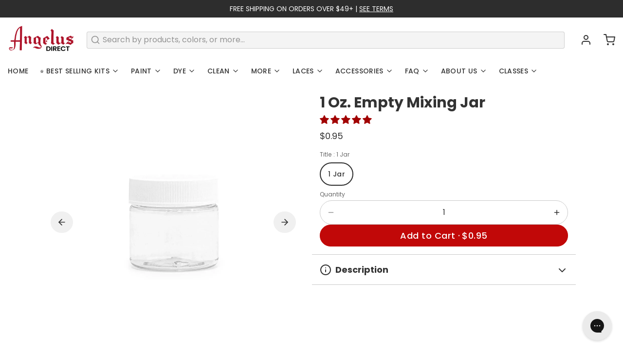

--- FILE ---
content_type: text/javascript; charset=utf-8
request_url: https://angelusdirect.com/products/1-oz-empty-mixing-jars.js
body_size: 639
content:
{"id":263643393,"title":"1 Oz. Empty Mixing Jar","handle":"1-oz-empty-mixing-jars","description":"\u003cp\u003eOur 1oz \u003cspan\u003emixing jars are perfect \u003c\/span\u003efor your custom shoe paints. The reusable, high quality plastic can be scrubbed and washed over and over again.\u003c\/p\u003e\n\u003cstyle\u003e\u003c!--\n.embed-container { position: relative; padding-bottom: 56.25%; height: 0; overflow: hidden; max-width: 100%; } .embed-container iframe, .embed-container object, .embed-container embed { position: absolute; top: 0; left: 0; width: 100%; height: 100%; }\n--\u003e\u003c\/style\u003e\n\u003cdiv class=\"embed-container\"\u003e\u003ciframe src=\"https:\/\/www.youtube.com\/embed\/\/uzWj5RkjJS8\" frameborder=\"0\" allowfullscreen=\"\"\u003e\u003c\/iframe\u003e\u003c\/div\u003e","published_at":"2014-03-12T10:49:00-07:00","created_at":"2014-03-12T10:50:52-07:00","vendor":"Angelus Direct","type":"Accessories","tags":["1-jar","Best Seller","best-sellers","bottle","container","covid","empty","jar","mixing","under-25"],"price":95,"price_min":95,"price_max":95,"available":true,"price_varies":false,"compare_at_price":null,"compare_at_price_min":0,"compare_at_price_max":0,"compare_at_price_varies":false,"variants":[{"id":611595849,"title":"1 Jar","option1":"1 Jar","option2":null,"option3":null,"sku":"A10-03","requires_shipping":true,"taxable":true,"featured_image":null,"available":true,"name":"1 Oz. Empty Mixing Jar - 1 Jar","public_title":"1 Jar","options":["1 Jar"],"price":95,"weight":45,"compare_at_price":null,"inventory_quantity":-55130,"inventory_management":null,"inventory_policy":"deny","barcode":null,"quantity_rule":{"min":1,"max":null,"increment":1},"quantity_price_breaks":[],"requires_selling_plan":false,"selling_plan_allocations":[]}],"images":["\/\/cdn.shopify.com\/s\/files\/1\/0228\/2629\/files\/1-oz-empty-mixing-jar-908716.webp?v=1759437294","\/\/cdn.shopify.com\/s\/files\/1\/0228\/2629\/files\/1-oz-empty-mixing-jar-766909.webp?v=1759437296"],"featured_image":"\/\/cdn.shopify.com\/s\/files\/1\/0228\/2629\/files\/1-oz-empty-mixing-jar-908716.webp?v=1759437294","options":[{"name":"Title","position":1,"values":["1 Jar"]}],"url":"\/products\/1-oz-empty-mixing-jars","media":[{"alt":"Angelus Direct 1 Oz. Empty Mixing Jar 1 Jar Accessories","id":25970338365506,"position":1,"preview_image":{"aspect_ratio":1.0,"height":2000,"width":2000,"src":"https:\/\/cdn.shopify.com\/s\/files\/1\/0228\/2629\/files\/1-oz-empty-mixing-jar-908716.webp?v=1759437294"},"aspect_ratio":1.0,"height":2000,"media_type":"image","src":"https:\/\/cdn.shopify.com\/s\/files\/1\/0228\/2629\/files\/1-oz-empty-mixing-jar-908716.webp?v=1759437294","width":2000},{"alt":"Angelus Direct 1 Oz. Empty Mixing Jar 1 Jar Accessories","id":25970339840066,"position":2,"preview_image":{"aspect_ratio":1.0,"height":589,"width":589,"src":"https:\/\/cdn.shopify.com\/s\/files\/1\/0228\/2629\/files\/1-oz-empty-mixing-jar-766909.webp?v=1759437296"},"aspect_ratio":1.0,"height":589,"media_type":"image","src":"https:\/\/cdn.shopify.com\/s\/files\/1\/0228\/2629\/files\/1-oz-empty-mixing-jar-766909.webp?v=1759437296","width":589}],"requires_selling_plan":false,"selling_plan_groups":[]}

--- FILE ---
content_type: text/javascript
request_url: https://cdn.shopify.com/extensions/019beab1-6dfa-7e6e-bc55-a33bdf140c10/easify-box-builder-432/assets/boxBuilderPageEntrypoint-CKMt7xDe.js
body_size: 67869
content:
const __vite__mapDeps=(i,m=__vite__mapDeps,d=(m.f||(m.f=["./index-2AuTdeL1.js","./useBoxSetContext-DsLGRKr8.js","./enums-elru6BL0.js","./shopify-DoOUBYDt.js","./useBoxSetContext-mbEKpaaP.css","./index-B1TAzXa-.css","./theme-k0z9suqw.css","./BlockExtensionEvents-BetWJb2S.js"])))=>i.map(i=>d[i]);
import{P as Pa,B as Pd,A as Od}from"./enums-elru6BL0.js";var kv=typeof globalThis<"u"?globalThis:typeof window<"u"?window:typeof global<"u"?global:typeof self<"u"?self:{};function Oa(e){return e&&e.__esModule&&Object.prototype.hasOwnProperty.call(e,"default")?e.default:e}var Ta={exports:{}},Vi={},Na={exports:{}},A={};/**
 * @license React
 * react.production.min.js
 *
 * Copyright (c) Facebook, Inc. and its affiliates.
 *
 * This source code is licensed under the MIT license found in the
 * LICENSE file in the root directory of this source tree.
 */var wr=Symbol.for("react.element"),Td=Symbol.for("react.portal"),Nd=Symbol.for("react.fragment"),Fd=Symbol.for("react.strict_mode"),Ld=Symbol.for("react.profiler"),Ad=Symbol.for("react.provider"),Dd=Symbol.for("react.context"),Md=Symbol.for("react.forward_ref"),Ud=Symbol.for("react.suspense"),zd=Symbol.for("react.memo"),Id=Symbol.for("react.lazy"),Xl=Symbol.iterator;function jd(e){return e===null||typeof e!="object"?null:(e=Xl&&e[Xl]||e["@@iterator"],typeof e=="function"?e:null)}var Fa={isMounted:function(){return!1},enqueueForceUpdate:function(){},enqueueReplaceState:function(){},enqueueSetState:function(){}},La=Object.assign,Aa={};function Pn(e,t,n){this.props=e,this.context=t,this.refs=Aa,this.updater=n||Fa}Pn.prototype.isReactComponent={};Pn.prototype.setState=function(e,t){if(typeof e!="object"&&typeof e!="function"&&e!=null)throw Error("setState(...): takes an object of state variables to update or a function which returns an object of state variables.");this.updater.enqueueSetState(this,e,t,"setState")};Pn.prototype.forceUpdate=function(e){this.updater.enqueueForceUpdate(this,e,"forceUpdate")};function Da(){}Da.prototype=Pn.prototype;function Xu(e,t,n){this.props=e,this.context=t,this.refs=Aa,this.updater=n||Fa}var Ju=Xu.prototype=new Da;Ju.constructor=Xu;La(Ju,Pn.prototype);Ju.isPureReactComponent=!0;var Jl=Array.isArray,Ma=Object.prototype.hasOwnProperty,Yu={current:null},Ua={key:!0,ref:!0,__self:!0,__source:!0};function za(e,t,n){var r,i={},o=null,u=null;if(t!=null)for(r in t.ref!==void 0&&(u=t.ref),t.key!==void 0&&(o=""+t.key),t)Ma.call(t,r)&&!Ua.hasOwnProperty(r)&&(i[r]=t[r]);var l=arguments.length-2;if(l===1)i.children=n;else if(1<l){for(var s=Array(l),a=0;a<l;a++)s[a]=arguments[a+2];i.children=s}if(e&&e.defaultProps)for(r in l=e.defaultProps,l)i[r]===void 0&&(i[r]=l[r]);return{$$typeof:wr,type:e,key:o,ref:u,props:i,_owner:Yu.current}}function Bd(e,t){return{$$typeof:wr,type:e.type,key:t,ref:e.ref,props:e.props,_owner:e._owner}}function Zu(e){return typeof e=="object"&&e!==null&&e.$$typeof===wr}function Qd(e){var t={"=":"=0",":":"=2"};return"$"+e.replace(/[=:]/g,function(n){return t[n]})}var Yl=/\/+/g;function vo(e,t){return typeof e=="object"&&e!==null&&e.key!=null?Qd(""+e.key):t.toString(36)}function Gr(e,t,n,r,i){var o=typeof e;(o==="undefined"||o==="boolean")&&(e=null);var u=!1;if(e===null)u=!0;else switch(o){case"string":case"number":u=!0;break;case"object":switch(e.$$typeof){case wr:case Td:u=!0}}if(u)return u=e,i=i(u),e=r===""?"."+vo(u,0):r,Jl(i)?(n="",e!=null&&(n=e.replace(Yl,"$&/")+"/"),Gr(i,t,n,"",function(a){return a})):i!=null&&(Zu(i)&&(i=Bd(i,n+(!i.key||u&&u.key===i.key?"":(""+i.key).replace(Yl,"$&/")+"/")+e)),t.push(i)),1;if(u=0,r=r===""?".":r+":",Jl(e))for(var l=0;l<e.length;l++){o=e[l];var s=r+vo(o,l);u+=Gr(o,t,n,s,i)}else if(s=jd(e),typeof s=="function")for(e=s.call(e),l=0;!(o=e.next()).done;)o=o.value,s=r+vo(o,l++),u+=Gr(o,t,n,s,i);else if(o==="object")throw t=String(e),Error("Objects are not valid as a React child (found: "+(t==="[object Object]"?"object with keys {"+Object.keys(e).join(", ")+"}":t)+"). If you meant to render a collection of children, use an array instead.");return u}function Fr(e,t,n){if(e==null)return e;var r=[],i=0;return Gr(e,r,"","",function(o){return t.call(n,o,i++)}),r}function $d(e){if(e._status===-1){var t=e._result;t=t(),t.then(function(n){(e._status===0||e._status===-1)&&(e._status=1,e._result=n)},function(n){(e._status===0||e._status===-1)&&(e._status=2,e._result=n)}),e._status===-1&&(e._status=0,e._result=t)}if(e._status===1)return e._result.default;throw e._result}var ye={current:null},Xr={transition:null},qd={ReactCurrentDispatcher:ye,ReactCurrentBatchConfig:Xr,ReactCurrentOwner:Yu};function Ia(){throw Error("act(...) is not supported in production builds of React.")}A.Children={map:Fr,forEach:function(e,t,n){Fr(e,function(){t.apply(this,arguments)},n)},count:function(e){var t=0;return Fr(e,function(){t++}),t},toArray:function(e){return Fr(e,function(t){return t})||[]},only:function(e){if(!Zu(e))throw Error("React.Children.only expected to receive a single React element child.");return e}};A.Component=Pn;A.Fragment=Nd;A.Profiler=Ld;A.PureComponent=Xu;A.StrictMode=Fd;A.Suspense=Ud;A.__SECRET_INTERNALS_DO_NOT_USE_OR_YOU_WILL_BE_FIRED=qd;A.act=Ia;A.cloneElement=function(e,t,n){if(e==null)throw Error("React.cloneElement(...): The argument must be a React element, but you passed "+e+".");var r=La({},e.props),i=e.key,o=e.ref,u=e._owner;if(t!=null){if(t.ref!==void 0&&(o=t.ref,u=Yu.current),t.key!==void 0&&(i=""+t.key),e.type&&e.type.defaultProps)var l=e.type.defaultProps;for(s in t)Ma.call(t,s)&&!Ua.hasOwnProperty(s)&&(r[s]=t[s]===void 0&&l!==void 0?l[s]:t[s])}var s=arguments.length-2;if(s===1)r.children=n;else if(1<s){l=Array(s);for(var a=0;a<s;a++)l[a]=arguments[a+2];r.children=l}return{$$typeof:wr,type:e.type,key:i,ref:o,props:r,_owner:u}};A.createContext=function(e){return e={$$typeof:Dd,_currentValue:e,_currentValue2:e,_threadCount:0,Provider:null,Consumer:null,_defaultValue:null,_globalName:null},e.Provider={$$typeof:Ad,_context:e},e.Consumer=e};A.createElement=za;A.createFactory=function(e){var t=za.bind(null,e);return t.type=e,t};A.createRef=function(){return{current:null}};A.forwardRef=function(e){return{$$typeof:Md,render:e}};A.isValidElement=Zu;A.lazy=function(e){return{$$typeof:Id,_payload:{_status:-1,_result:e},_init:$d}};A.memo=function(e,t){return{$$typeof:zd,type:e,compare:t===void 0?null:t}};A.startTransition=function(e){var t=Xr.transition;Xr.transition={};try{e()}finally{Xr.transition=t}};A.unstable_act=Ia;A.useCallback=function(e,t){return ye.current.useCallback(e,t)};A.useContext=function(e){return ye.current.useContext(e)};A.useDebugValue=function(){};A.useDeferredValue=function(e){return ye.current.useDeferredValue(e)};A.useEffect=function(e,t){return ye.current.useEffect(e,t)};A.useId=function(){return ye.current.useId()};A.useImperativeHandle=function(e,t,n){return ye.current.useImperativeHandle(e,t,n)};A.useInsertionEffect=function(e,t){return ye.current.useInsertionEffect(e,t)};A.useLayoutEffect=function(e,t){return ye.current.useLayoutEffect(e,t)};A.useMemo=function(e,t){return ye.current.useMemo(e,t)};A.useReducer=function(e,t,n){return ye.current.useReducer(e,t,n)};A.useRef=function(e){return ye.current.useRef(e)};A.useState=function(e){return ye.current.useState(e)};A.useSyncExternalStore=function(e,t,n){return ye.current.useSyncExternalStore(e,t,n)};A.useTransition=function(){return ye.current.useTransition()};A.version="18.3.1";Na.exports=A;var Wi=Na.exports;const re=Oa(Wi);/**
 * @license React
 * react-jsx-runtime.production.min.js
 *
 * Copyright (c) Facebook, Inc. and its affiliates.
 *
 * This source code is licensed under the MIT license found in the
 * LICENSE file in the root directory of this source tree.
 */var Hd=Wi,Vd=Symbol.for("react.element"),Wd=Symbol.for("react.fragment"),Kd=Object.prototype.hasOwnProperty,Gd=Hd.__SECRET_INTERNALS_DO_NOT_USE_OR_YOU_WILL_BE_FIRED.ReactCurrentOwner,Xd={key:!0,ref:!0,__self:!0,__source:!0};function ja(e,t,n){var r,i={},o=null,u=null;n!==void 0&&(o=""+n),t.key!==void 0&&(o=""+t.key),t.ref!==void 0&&(u=t.ref);for(r in t)Kd.call(t,r)&&!Xd.hasOwnProperty(r)&&(i[r]=t[r]);if(e&&e.defaultProps)for(r in t=e.defaultProps,t)i[r]===void 0&&(i[r]=t[r]);return{$$typeof:Vd,type:e,key:o,ref:u,props:i,_owner:Gd.current}}Vi.Fragment=Wd;Vi.jsx=ja;Vi.jsxs=ja;Ta.exports=Vi;var he=Ta.exports,di={},Ba={exports:{}},Le={},Qa={exports:{}},$a={};/**
 * @license React
 * scheduler.production.min.js
 *
 * Copyright (c) Facebook, Inc. and its affiliates.
 *
 * This source code is licensed under the MIT license found in the
 * LICENSE file in the root directory of this source tree.
 */(function(e){function t(x,T){var F=x.length;x.push(T);e:for(;0<F;){var j=F-1>>>1,J=x[j];if(0<i(J,T))x[j]=T,x[F]=J,F=j;else break e}}function n(x){return x.length===0?null:x[0]}function r(x){if(x.length===0)return null;var T=x[0],F=x.pop();if(F!==T){x[0]=F;e:for(var j=0,J=x.length,Tr=J>>>1;j<Tr;){var Dt=2*(j+1)-1,yo=x[Dt],Mt=Dt+1,Nr=x[Mt];if(0>i(yo,F))Mt<J&&0>i(Nr,yo)?(x[j]=Nr,x[Mt]=F,j=Mt):(x[j]=yo,x[Dt]=F,j=Dt);else if(Mt<J&&0>i(Nr,F))x[j]=Nr,x[Mt]=F,j=Mt;else break e}}return T}function i(x,T){var F=x.sortIndex-T.sortIndex;return F!==0?F:x.id-T.id}if(typeof performance=="object"&&typeof performance.now=="function"){var o=performance;e.unstable_now=function(){return o.now()}}else{var u=Date,l=u.now();e.unstable_now=function(){return u.now()-l}}var s=[],a=[],c=1,h=null,m=3,v=!1,y=!1,g=!1,C=typeof setTimeout=="function"?setTimeout:null,p=typeof clearTimeout=="function"?clearTimeout:null,f=typeof setImmediate<"u"?setImmediate:null;typeof navigator<"u"&&navigator.scheduling!==void 0&&navigator.scheduling.isInputPending!==void 0&&navigator.scheduling.isInputPending.bind(navigator.scheduling);function d(x){for(var T=n(a);T!==null;){if(T.callback===null)r(a);else if(T.startTime<=x)r(a),T.sortIndex=T.expirationTime,t(s,T);else break;T=n(a)}}function S(x){if(g=!1,d(x),!y)if(n(s)!==null)y=!0,ge(k);else{var T=n(a);T!==null&&tt(S,T.startTime-x)}}function k(x,T){y=!1,g&&(g=!1,p(O),O=-1),v=!0;var F=m;try{for(d(T),h=n(s);h!==null&&(!(h.expirationTime>T)||x&&!ue());){var j=h.callback;if(typeof j=="function"){h.callback=null,m=h.priorityLevel;var J=j(h.expirationTime<=T);T=e.unstable_now(),typeof J=="function"?h.callback=J:h===n(s)&&r(s),d(T)}else r(s);h=n(s)}if(h!==null)var Tr=!0;else{var Dt=n(a);Dt!==null&&tt(S,Dt.startTime-T),Tr=!1}return Tr}finally{h=null,m=F,v=!1}}var _=!1,R=null,O=-1,U=5,N=-1;function ue(){return!(e.unstable_now()-N<U)}function Re(){if(R!==null){var x=e.unstable_now();N=x;var T=!0;try{T=R(!0,x)}finally{T?Pe():(_=!1,R=null)}}else _=!1}var Pe;if(typeof f=="function")Pe=function(){f(Re)};else if(typeof MessageChannel<"u"){var Be=new MessageChannel,dt=Be.port2;Be.port1.onmessage=Re,Pe=function(){dt.postMessage(null)}}else Pe=function(){C(Re,0)};function ge(x){R=x,_||(_=!0,Pe())}function tt(x,T){O=C(function(){x(e.unstable_now())},T)}e.unstable_IdlePriority=5,e.unstable_ImmediatePriority=1,e.unstable_LowPriority=4,e.unstable_NormalPriority=3,e.unstable_Profiling=null,e.unstable_UserBlockingPriority=2,e.unstable_cancelCallback=function(x){x.callback=null},e.unstable_continueExecution=function(){y||v||(y=!0,ge(k))},e.unstable_forceFrameRate=function(x){0>x||125<x||(U=0<x?Math.floor(1e3/x):5)},e.unstable_getCurrentPriorityLevel=function(){return m},e.unstable_getFirstCallbackNode=function(){return n(s)},e.unstable_next=function(x){switch(m){case 1:case 2:case 3:var T=3;break;default:T=m}var F=m;m=T;try{return x()}finally{m=F}},e.unstable_pauseExecution=function(){},e.unstable_requestPaint=function(){},e.unstable_runWithPriority=function(x,T){switch(x){case 1:case 2:case 3:case 4:case 5:break;default:x=3}var F=m;m=x;try{return T()}finally{m=F}},e.unstable_scheduleCallback=function(x,T,F){var j=e.unstable_now();switch(typeof F=="object"&&F!==null?(F=F.delay,F=typeof F=="number"&&0<F?j+F:j):F=j,x){case 1:var J=-1;break;case 2:J=250;break;case 5:J=1073741823;break;case 4:J=1e4;break;default:J=5e3}return J=F+J,x={id:c++,callback:T,priorityLevel:x,startTime:F,expirationTime:J,sortIndex:-1},F>j?(x.sortIndex=F,t(a,x),n(s)===null&&x===n(a)&&(g?(p(O),O=-1):g=!0,tt(S,F-j))):(x.sortIndex=J,t(s,x),y||v||(y=!0,ge(k))),x},e.unstable_shouldYield=ue,e.unstable_wrapCallback=function(x){var T=m;return function(){var F=m;m=T;try{return x.apply(this,arguments)}finally{m=F}}}})($a);Qa.exports=$a;var Jd=Qa.exports;/**
 * @license React
 * react-dom.production.min.js
 *
 * Copyright (c) Facebook, Inc. and its affiliates.
 *
 * This source code is licensed under the MIT license found in the
 * LICENSE file in the root directory of this source tree.
 */var Yd=Wi,Fe=Jd;function E(e){for(var t="https://reactjs.org/docs/error-decoder.html?invariant="+e,n=1;n<arguments.length;n++)t+="&args[]="+encodeURIComponent(arguments[n]);return"Minified React error #"+e+"; visit "+t+" for the full message or use the non-minified dev environment for full errors and additional helpful warnings."}var qa=new Set,tr={};function Zt(e,t){Sn(e,t),Sn(e+"Capture",t)}function Sn(e,t){for(tr[e]=t,e=0;e<t.length;e++)qa.add(t[e])}var lt=!(typeof window>"u"||typeof window.document>"u"||typeof window.document.createElement>"u"),Wo=Object.prototype.hasOwnProperty,Zd=/^[:A-Z_a-z\u00C0-\u00D6\u00D8-\u00F6\u00F8-\u02FF\u0370-\u037D\u037F-\u1FFF\u200C-\u200D\u2070-\u218F\u2C00-\u2FEF\u3001-\uD7FF\uF900-\uFDCF\uFDF0-\uFFFD][:A-Z_a-z\u00C0-\u00D6\u00D8-\u00F6\u00F8-\u02FF\u0370-\u037D\u037F-\u1FFF\u200C-\u200D\u2070-\u218F\u2C00-\u2FEF\u3001-\uD7FF\uF900-\uFDCF\uFDF0-\uFFFD\-.0-9\u00B7\u0300-\u036F\u203F-\u2040]*$/,Zl={},bl={};function bd(e){return Wo.call(bl,e)?!0:Wo.call(Zl,e)?!1:Zd.test(e)?bl[e]=!0:(Zl[e]=!0,!1)}function ep(e,t,n,r){if(n!==null&&n.type===0)return!1;switch(typeof t){case"function":case"symbol":return!0;case"boolean":return r?!1:n!==null?!n.acceptsBooleans:(e=e.toLowerCase().slice(0,5),e!=="data-"&&e!=="aria-");default:return!1}}function tp(e,t,n,r){if(t===null||typeof t>"u"||ep(e,t,n,r))return!0;if(r)return!1;if(n!==null)switch(n.type){case 3:return!t;case 4:return t===!1;case 5:return isNaN(t);case 6:return isNaN(t)||1>t}return!1}function ve(e,t,n,r,i,o,u){this.acceptsBooleans=t===2||t===3||t===4,this.attributeName=r,this.attributeNamespace=i,this.mustUseProperty=n,this.propertyName=e,this.type=t,this.sanitizeURL=o,this.removeEmptyString=u}var oe={};"children dangerouslySetInnerHTML defaultValue defaultChecked innerHTML suppressContentEditableWarning suppressHydrationWarning style".split(" ").forEach(function(e){oe[e]=new ve(e,0,!1,e,null,!1,!1)});[["acceptCharset","accept-charset"],["className","class"],["htmlFor","for"],["httpEquiv","http-equiv"]].forEach(function(e){var t=e[0];oe[t]=new ve(t,1,!1,e[1],null,!1,!1)});["contentEditable","draggable","spellCheck","value"].forEach(function(e){oe[e]=new ve(e,2,!1,e.toLowerCase(),null,!1,!1)});["autoReverse","externalResourcesRequired","focusable","preserveAlpha"].forEach(function(e){oe[e]=new ve(e,2,!1,e,null,!1,!1)});"allowFullScreen async autoFocus autoPlay controls default defer disabled disablePictureInPicture disableRemotePlayback formNoValidate hidden loop noModule noValidate open playsInline readOnly required reversed scoped seamless itemScope".split(" ").forEach(function(e){oe[e]=new ve(e,3,!1,e.toLowerCase(),null,!1,!1)});["checked","multiple","muted","selected"].forEach(function(e){oe[e]=new ve(e,3,!0,e,null,!1,!1)});["capture","download"].forEach(function(e){oe[e]=new ve(e,4,!1,e,null,!1,!1)});["cols","rows","size","span"].forEach(function(e){oe[e]=new ve(e,6,!1,e,null,!1,!1)});["rowSpan","start"].forEach(function(e){oe[e]=new ve(e,5,!1,e.toLowerCase(),null,!1,!1)});var bu=/[\-:]([a-z])/g;function el(e){return e[1].toUpperCase()}"accent-height alignment-baseline arabic-form baseline-shift cap-height clip-path clip-rule color-interpolation color-interpolation-filters color-profile color-rendering dominant-baseline enable-background fill-opacity fill-rule flood-color flood-opacity font-family font-size font-size-adjust font-stretch font-style font-variant font-weight glyph-name glyph-orientation-horizontal glyph-orientation-vertical horiz-adv-x horiz-origin-x image-rendering letter-spacing lighting-color marker-end marker-mid marker-start overline-position overline-thickness paint-order panose-1 pointer-events rendering-intent shape-rendering stop-color stop-opacity strikethrough-position strikethrough-thickness stroke-dasharray stroke-dashoffset stroke-linecap stroke-linejoin stroke-miterlimit stroke-opacity stroke-width text-anchor text-decoration text-rendering underline-position underline-thickness unicode-bidi unicode-range units-per-em v-alphabetic v-hanging v-ideographic v-mathematical vector-effect vert-adv-y vert-origin-x vert-origin-y word-spacing writing-mode xmlns:xlink x-height".split(" ").forEach(function(e){var t=e.replace(bu,el);oe[t]=new ve(t,1,!1,e,null,!1,!1)});"xlink:actuate xlink:arcrole xlink:role xlink:show xlink:title xlink:type".split(" ").forEach(function(e){var t=e.replace(bu,el);oe[t]=new ve(t,1,!1,e,"http://www.w3.org/1999/xlink",!1,!1)});["xml:base","xml:lang","xml:space"].forEach(function(e){var t=e.replace(bu,el);oe[t]=new ve(t,1,!1,e,"http://www.w3.org/XML/1998/namespace",!1,!1)});["tabIndex","crossOrigin"].forEach(function(e){oe[e]=new ve(e,1,!1,e.toLowerCase(),null,!1,!1)});oe.xlinkHref=new ve("xlinkHref",1,!1,"xlink:href","http://www.w3.org/1999/xlink",!0,!1);["src","href","action","formAction"].forEach(function(e){oe[e]=new ve(e,1,!1,e.toLowerCase(),null,!0,!0)});function tl(e,t,n,r){var i=oe.hasOwnProperty(t)?oe[t]:null;(i!==null?i.type!==0:r||!(2<t.length)||t[0]!=="o"&&t[0]!=="O"||t[1]!=="n"&&t[1]!=="N")&&(tp(t,n,i,r)&&(n=null),r||i===null?bd(t)&&(n===null?e.removeAttribute(t):e.setAttribute(t,""+n)):i.mustUseProperty?e[i.propertyName]=n===null?i.type===3?!1:"":n:(t=i.attributeName,r=i.attributeNamespace,n===null?e.removeAttribute(t):(i=i.type,n=i===3||i===4&&n===!0?"":""+n,r?e.setAttributeNS(r,t,n):e.setAttribute(t,n))))}var ft=Yd.__SECRET_INTERNALS_DO_NOT_USE_OR_YOU_WILL_BE_FIRED,Lr=Symbol.for("react.element"),tn=Symbol.for("react.portal"),nn=Symbol.for("react.fragment"),nl=Symbol.for("react.strict_mode"),Ko=Symbol.for("react.profiler"),Ha=Symbol.for("react.provider"),Va=Symbol.for("react.context"),rl=Symbol.for("react.forward_ref"),Go=Symbol.for("react.suspense"),Xo=Symbol.for("react.suspense_list"),il=Symbol.for("react.memo"),ht=Symbol.for("react.lazy"),Wa=Symbol.for("react.offscreen"),es=Symbol.iterator;function Ln(e){return e===null||typeof e!="object"?null:(e=es&&e[es]||e["@@iterator"],typeof e=="function"?e:null)}var V=Object.assign,go;function Qn(e){if(go===void 0)try{throw Error()}catch(n){var t=n.stack.trim().match(/\n( *(at )?)/);go=t&&t[1]||""}return`
`+go+e}var wo=!1;function So(e,t){if(!e||wo)return"";wo=!0;var n=Error.prepareStackTrace;Error.prepareStackTrace=void 0;try{if(t)if(t=function(){throw Error()},Object.defineProperty(t.prototype,"props",{set:function(){throw Error()}}),typeof Reflect=="object"&&Reflect.construct){try{Reflect.construct(t,[])}catch(a){var r=a}Reflect.construct(e,[],t)}else{try{t.call()}catch(a){r=a}e.call(t.prototype)}else{try{throw Error()}catch(a){r=a}e()}}catch(a){if(a&&r&&typeof a.stack=="string"){for(var i=a.stack.split(`
`),o=r.stack.split(`
`),u=i.length-1,l=o.length-1;1<=u&&0<=l&&i[u]!==o[l];)l--;for(;1<=u&&0<=l;u--,l--)if(i[u]!==o[l]){if(u!==1||l!==1)do if(u--,l--,0>l||i[u]!==o[l]){var s=`
`+i[u].replace(" at new "," at ");return e.displayName&&s.includes("<anonymous>")&&(s=s.replace("<anonymous>",e.displayName)),s}while(1<=u&&0<=l);break}}}finally{wo=!1,Error.prepareStackTrace=n}return(e=e?e.displayName||e.name:"")?Qn(e):""}function np(e){switch(e.tag){case 5:return Qn(e.type);case 16:return Qn("Lazy");case 13:return Qn("Suspense");case 19:return Qn("SuspenseList");case 0:case 2:case 15:return e=So(e.type,!1),e;case 11:return e=So(e.type.render,!1),e;case 1:return e=So(e.type,!0),e;default:return""}}function Jo(e){if(e==null)return null;if(typeof e=="function")return e.displayName||e.name||null;if(typeof e=="string")return e;switch(e){case nn:return"Fragment";case tn:return"Portal";case Ko:return"Profiler";case nl:return"StrictMode";case Go:return"Suspense";case Xo:return"SuspenseList"}if(typeof e=="object")switch(e.$$typeof){case Va:return(e.displayName||"Context")+".Consumer";case Ha:return(e._context.displayName||"Context")+".Provider";case rl:var t=e.render;return e=e.displayName,e||(e=t.displayName||t.name||"",e=e!==""?"ForwardRef("+e+")":"ForwardRef"),e;case il:return t=e.displayName||null,t!==null?t:Jo(e.type)||"Memo";case ht:t=e._payload,e=e._init;try{return Jo(e(t))}catch{}}return null}function rp(e){var t=e.type;switch(e.tag){case 24:return"Cache";case 9:return(t.displayName||"Context")+".Consumer";case 10:return(t._context.displayName||"Context")+".Provider";case 18:return"DehydratedFragment";case 11:return e=t.render,e=e.displayName||e.name||"",t.displayName||(e!==""?"ForwardRef("+e+")":"ForwardRef");case 7:return"Fragment";case 5:return t;case 4:return"Portal";case 3:return"Root";case 6:return"Text";case 16:return Jo(t);case 8:return t===nl?"StrictMode":"Mode";case 22:return"Offscreen";case 12:return"Profiler";case 21:return"Scope";case 13:return"Suspense";case 19:return"SuspenseList";case 25:return"TracingMarker";case 1:case 0:case 17:case 2:case 14:case 15:if(typeof t=="function")return t.displayName||t.name||null;if(typeof t=="string")return t}return null}function Tt(e){switch(typeof e){case"boolean":case"number":case"string":case"undefined":return e;case"object":return e;default:return""}}function Ka(e){var t=e.type;return(e=e.nodeName)&&e.toLowerCase()==="input"&&(t==="checkbox"||t==="radio")}function ip(e){var t=Ka(e)?"checked":"value",n=Object.getOwnPropertyDescriptor(e.constructor.prototype,t),r=""+e[t];if(!e.hasOwnProperty(t)&&typeof n<"u"&&typeof n.get=="function"&&typeof n.set=="function"){var i=n.get,o=n.set;return Object.defineProperty(e,t,{configurable:!0,get:function(){return i.call(this)},set:function(u){r=""+u,o.call(this,u)}}),Object.defineProperty(e,t,{enumerable:n.enumerable}),{getValue:function(){return r},setValue:function(u){r=""+u},stopTracking:function(){e._valueTracker=null,delete e[t]}}}}function Ar(e){e._valueTracker||(e._valueTracker=ip(e))}function Ga(e){if(!e)return!1;var t=e._valueTracker;if(!t)return!0;var n=t.getValue(),r="";return e&&(r=Ka(e)?e.checked?"true":"false":e.value),e=r,e!==n?(t.setValue(e),!0):!1}function pi(e){if(e=e||(typeof document<"u"?document:void 0),typeof e>"u")return null;try{return e.activeElement||e.body}catch{return e.body}}function Yo(e,t){var n=t.checked;return V({},t,{defaultChecked:void 0,defaultValue:void 0,value:void 0,checked:n??e._wrapperState.initialChecked})}function ts(e,t){var n=t.defaultValue==null?"":t.defaultValue,r=t.checked!=null?t.checked:t.defaultChecked;n=Tt(t.value!=null?t.value:n),e._wrapperState={initialChecked:r,initialValue:n,controlled:t.type==="checkbox"||t.type==="radio"?t.checked!=null:t.value!=null}}function Xa(e,t){t=t.checked,t!=null&&tl(e,"checked",t,!1)}function Zo(e,t){Xa(e,t);var n=Tt(t.value),r=t.type;if(n!=null)r==="number"?(n===0&&e.value===""||e.value!=n)&&(e.value=""+n):e.value!==""+n&&(e.value=""+n);else if(r==="submit"||r==="reset"){e.removeAttribute("value");return}t.hasOwnProperty("value")?bo(e,t.type,n):t.hasOwnProperty("defaultValue")&&bo(e,t.type,Tt(t.defaultValue)),t.checked==null&&t.defaultChecked!=null&&(e.defaultChecked=!!t.defaultChecked)}function ns(e,t,n){if(t.hasOwnProperty("value")||t.hasOwnProperty("defaultValue")){var r=t.type;if(!(r!=="submit"&&r!=="reset"||t.value!==void 0&&t.value!==null))return;t=""+e._wrapperState.initialValue,n||t===e.value||(e.value=t),e.defaultValue=t}n=e.name,n!==""&&(e.name=""),e.defaultChecked=!!e._wrapperState.initialChecked,n!==""&&(e.name=n)}function bo(e,t,n){(t!=="number"||pi(e.ownerDocument)!==e)&&(n==null?e.defaultValue=""+e._wrapperState.initialValue:e.defaultValue!==""+n&&(e.defaultValue=""+n))}var $n=Array.isArray;function hn(e,t,n,r){if(e=e.options,t){t={};for(var i=0;i<n.length;i++)t["$"+n[i]]=!0;for(n=0;n<e.length;n++)i=t.hasOwnProperty("$"+e[n].value),e[n].selected!==i&&(e[n].selected=i),i&&r&&(e[n].defaultSelected=!0)}else{for(n=""+Tt(n),t=null,i=0;i<e.length;i++){if(e[i].value===n){e[i].selected=!0,r&&(e[i].defaultSelected=!0);return}t!==null||e[i].disabled||(t=e[i])}t!==null&&(t.selected=!0)}}function eu(e,t){if(t.dangerouslySetInnerHTML!=null)throw Error(E(91));return V({},t,{value:void 0,defaultValue:void 0,children:""+e._wrapperState.initialValue})}function rs(e,t){var n=t.value;if(n==null){if(n=t.children,t=t.defaultValue,n!=null){if(t!=null)throw Error(E(92));if($n(n)){if(1<n.length)throw Error(E(93));n=n[0]}t=n}t==null&&(t=""),n=t}e._wrapperState={initialValue:Tt(n)}}function Ja(e,t){var n=Tt(t.value),r=Tt(t.defaultValue);n!=null&&(n=""+n,n!==e.value&&(e.value=n),t.defaultValue==null&&e.defaultValue!==n&&(e.defaultValue=n)),r!=null&&(e.defaultValue=""+r)}function is(e){var t=e.textContent;t===e._wrapperState.initialValue&&t!==""&&t!==null&&(e.value=t)}function Ya(e){switch(e){case"svg":return"http://www.w3.org/2000/svg";case"math":return"http://www.w3.org/1998/Math/MathML";default:return"http://www.w3.org/1999/xhtml"}}function tu(e,t){return e==null||e==="http://www.w3.org/1999/xhtml"?Ya(t):e==="http://www.w3.org/2000/svg"&&t==="foreignObject"?"http://www.w3.org/1999/xhtml":e}var Dr,Za=function(e){return typeof MSApp<"u"&&MSApp.execUnsafeLocalFunction?function(t,n,r,i){MSApp.execUnsafeLocalFunction(function(){return e(t,n,r,i)})}:e}(function(e,t){if(e.namespaceURI!=="http://www.w3.org/2000/svg"||"innerHTML"in e)e.innerHTML=t;else{for(Dr=Dr||document.createElement("div"),Dr.innerHTML="<svg>"+t.valueOf().toString()+"</svg>",t=Dr.firstChild;e.firstChild;)e.removeChild(e.firstChild);for(;t.firstChild;)e.appendChild(t.firstChild)}});function nr(e,t){if(t){var n=e.firstChild;if(n&&n===e.lastChild&&n.nodeType===3){n.nodeValue=t;return}}e.textContent=t}var Vn={animationIterationCount:!0,aspectRatio:!0,borderImageOutset:!0,borderImageSlice:!0,borderImageWidth:!0,boxFlex:!0,boxFlexGroup:!0,boxOrdinalGroup:!0,columnCount:!0,columns:!0,flex:!0,flexGrow:!0,flexPositive:!0,flexShrink:!0,flexNegative:!0,flexOrder:!0,gridArea:!0,gridRow:!0,gridRowEnd:!0,gridRowSpan:!0,gridRowStart:!0,gridColumn:!0,gridColumnEnd:!0,gridColumnSpan:!0,gridColumnStart:!0,fontWeight:!0,lineClamp:!0,lineHeight:!0,opacity:!0,order:!0,orphans:!0,tabSize:!0,widows:!0,zIndex:!0,zoom:!0,fillOpacity:!0,floodOpacity:!0,stopOpacity:!0,strokeDasharray:!0,strokeDashoffset:!0,strokeMiterlimit:!0,strokeOpacity:!0,strokeWidth:!0},op=["Webkit","ms","Moz","O"];Object.keys(Vn).forEach(function(e){op.forEach(function(t){t=t+e.charAt(0).toUpperCase()+e.substring(1),Vn[t]=Vn[e]})});function ba(e,t,n){return t==null||typeof t=="boolean"||t===""?"":n||typeof t!="number"||t===0||Vn.hasOwnProperty(e)&&Vn[e]?(""+t).trim():t+"px"}function ec(e,t){e=e.style;for(var n in t)if(t.hasOwnProperty(n)){var r=n.indexOf("--")===0,i=ba(n,t[n],r);n==="float"&&(n="cssFloat"),r?e.setProperty(n,i):e[n]=i}}var up=V({menuitem:!0},{area:!0,base:!0,br:!0,col:!0,embed:!0,hr:!0,img:!0,input:!0,keygen:!0,link:!0,meta:!0,param:!0,source:!0,track:!0,wbr:!0});function nu(e,t){if(t){if(up[e]&&(t.children!=null||t.dangerouslySetInnerHTML!=null))throw Error(E(137,e));if(t.dangerouslySetInnerHTML!=null){if(t.children!=null)throw Error(E(60));if(typeof t.dangerouslySetInnerHTML!="object"||!("__html"in t.dangerouslySetInnerHTML))throw Error(E(61))}if(t.style!=null&&typeof t.style!="object")throw Error(E(62))}}function ru(e,t){if(e.indexOf("-")===-1)return typeof t.is=="string";switch(e){case"annotation-xml":case"color-profile":case"font-face":case"font-face-src":case"font-face-uri":case"font-face-format":case"font-face-name":case"missing-glyph":return!1;default:return!0}}var iu=null;function ol(e){return e=e.target||e.srcElement||window,e.correspondingUseElement&&(e=e.correspondingUseElement),e.nodeType===3?e.parentNode:e}var ou=null,mn=null,yn=null;function os(e){if(e=Cr(e)){if(typeof ou!="function")throw Error(E(280));var t=e.stateNode;t&&(t=Yi(t),ou(e.stateNode,e.type,t))}}function tc(e){mn?yn?yn.push(e):yn=[e]:mn=e}function nc(){if(mn){var e=mn,t=yn;if(yn=mn=null,os(e),t)for(e=0;e<t.length;e++)os(t[e])}}function rc(e,t){return e(t)}function ic(){}var Eo=!1;function oc(e,t,n){if(Eo)return e(t,n);Eo=!0;try{return rc(e,t,n)}finally{Eo=!1,(mn!==null||yn!==null)&&(ic(),nc())}}function rr(e,t){var n=e.stateNode;if(n===null)return null;var r=Yi(n);if(r===null)return null;n=r[t];e:switch(t){case"onClick":case"onClickCapture":case"onDoubleClick":case"onDoubleClickCapture":case"onMouseDown":case"onMouseDownCapture":case"onMouseMove":case"onMouseMoveCapture":case"onMouseUp":case"onMouseUpCapture":case"onMouseEnter":(r=!r.disabled)||(e=e.type,r=!(e==="button"||e==="input"||e==="select"||e==="textarea")),e=!r;break e;default:e=!1}if(e)return null;if(n&&typeof n!="function")throw Error(E(231,t,typeof n));return n}var uu=!1;if(lt)try{var An={};Object.defineProperty(An,"passive",{get:function(){uu=!0}}),window.addEventListener("test",An,An),window.removeEventListener("test",An,An)}catch{uu=!1}function lp(e,t,n,r,i,o,u,l,s){var a=Array.prototype.slice.call(arguments,3);try{t.apply(n,a)}catch(c){this.onError(c)}}var Wn=!1,hi=null,mi=!1,lu=null,sp={onError:function(e){Wn=!0,hi=e}};function ap(e,t,n,r,i,o,u,l,s){Wn=!1,hi=null,lp.apply(sp,arguments)}function cp(e,t,n,r,i,o,u,l,s){if(ap.apply(this,arguments),Wn){if(Wn){var a=hi;Wn=!1,hi=null}else throw Error(E(198));mi||(mi=!0,lu=a)}}function bt(e){var t=e,n=e;if(e.alternate)for(;t.return;)t=t.return;else{e=t;do t=e,t.flags&4098&&(n=t.return),e=t.return;while(e)}return t.tag===3?n:null}function uc(e){if(e.tag===13){var t=e.memoizedState;if(t===null&&(e=e.alternate,e!==null&&(t=e.memoizedState)),t!==null)return t.dehydrated}return null}function us(e){if(bt(e)!==e)throw Error(E(188))}function fp(e){var t=e.alternate;if(!t){if(t=bt(e),t===null)throw Error(E(188));return t!==e?null:e}for(var n=e,r=t;;){var i=n.return;if(i===null)break;var o=i.alternate;if(o===null){if(r=i.return,r!==null){n=r;continue}break}if(i.child===o.child){for(o=i.child;o;){if(o===n)return us(i),e;if(o===r)return us(i),t;o=o.sibling}throw Error(E(188))}if(n.return!==r.return)n=i,r=o;else{for(var u=!1,l=i.child;l;){if(l===n){u=!0,n=i,r=o;break}if(l===r){u=!0,r=i,n=o;break}l=l.sibling}if(!u){for(l=o.child;l;){if(l===n){u=!0,n=o,r=i;break}if(l===r){u=!0,r=o,n=i;break}l=l.sibling}if(!u)throw Error(E(189))}}if(n.alternate!==r)throw Error(E(190))}if(n.tag!==3)throw Error(E(188));return n.stateNode.current===n?e:t}function lc(e){return e=fp(e),e!==null?sc(e):null}function sc(e){if(e.tag===5||e.tag===6)return e;for(e=e.child;e!==null;){var t=sc(e);if(t!==null)return t;e=e.sibling}return null}var ac=Fe.unstable_scheduleCallback,ls=Fe.unstable_cancelCallback,dp=Fe.unstable_shouldYield,pp=Fe.unstable_requestPaint,X=Fe.unstable_now,hp=Fe.unstable_getCurrentPriorityLevel,ul=Fe.unstable_ImmediatePriority,cc=Fe.unstable_UserBlockingPriority,yi=Fe.unstable_NormalPriority,mp=Fe.unstable_LowPriority,fc=Fe.unstable_IdlePriority,Ki=null,be=null;function yp(e){if(be&&typeof be.onCommitFiberRoot=="function")try{be.onCommitFiberRoot(Ki,e,void 0,(e.current.flags&128)===128)}catch{}}var Ve=Math.clz32?Math.clz32:wp,vp=Math.log,gp=Math.LN2;function wp(e){return e>>>=0,e===0?32:31-(vp(e)/gp|0)|0}var Mr=64,Ur=4194304;function qn(e){switch(e&-e){case 1:return 1;case 2:return 2;case 4:return 4;case 8:return 8;case 16:return 16;case 32:return 32;case 64:case 128:case 256:case 512:case 1024:case 2048:case 4096:case 8192:case 16384:case 32768:case 65536:case 131072:case 262144:case 524288:case 1048576:case 2097152:return e&4194240;case 4194304:case 8388608:case 16777216:case 33554432:case 67108864:return e&130023424;case 134217728:return 134217728;case 268435456:return 268435456;case 536870912:return 536870912;case 1073741824:return 1073741824;default:return e}}function vi(e,t){var n=e.pendingLanes;if(n===0)return 0;var r=0,i=e.suspendedLanes,o=e.pingedLanes,u=n&268435455;if(u!==0){var l=u&~i;l!==0?r=qn(l):(o&=u,o!==0&&(r=qn(o)))}else u=n&~i,u!==0?r=qn(u):o!==0&&(r=qn(o));if(r===0)return 0;if(t!==0&&t!==r&&!(t&i)&&(i=r&-r,o=t&-t,i>=o||i===16&&(o&4194240)!==0))return t;if(r&4&&(r|=n&16),t=e.entangledLanes,t!==0)for(e=e.entanglements,t&=r;0<t;)n=31-Ve(t),i=1<<n,r|=e[n],t&=~i;return r}function Sp(e,t){switch(e){case 1:case 2:case 4:return t+250;case 8:case 16:case 32:case 64:case 128:case 256:case 512:case 1024:case 2048:case 4096:case 8192:case 16384:case 32768:case 65536:case 131072:case 262144:case 524288:case 1048576:case 2097152:return t+5e3;case 4194304:case 8388608:case 16777216:case 33554432:case 67108864:return-1;case 134217728:case 268435456:case 536870912:case 1073741824:return-1;default:return-1}}function Ep(e,t){for(var n=e.suspendedLanes,r=e.pingedLanes,i=e.expirationTimes,o=e.pendingLanes;0<o;){var u=31-Ve(o),l=1<<u,s=i[u];s===-1?(!(l&n)||l&r)&&(i[u]=Sp(l,t)):s<=t&&(e.expiredLanes|=l),o&=~l}}function su(e){return e=e.pendingLanes&-1073741825,e!==0?e:e&1073741824?1073741824:0}function dc(){var e=Mr;return Mr<<=1,!(Mr&4194240)&&(Mr=64),e}function Co(e){for(var t=[],n=0;31>n;n++)t.push(e);return t}function Sr(e,t,n){e.pendingLanes|=t,t!==536870912&&(e.suspendedLanes=0,e.pingedLanes=0),e=e.eventTimes,t=31-Ve(t),e[t]=n}function Cp(e,t){var n=e.pendingLanes&~t;e.pendingLanes=t,e.suspendedLanes=0,e.pingedLanes=0,e.expiredLanes&=t,e.mutableReadLanes&=t,e.entangledLanes&=t,t=e.entanglements;var r=e.eventTimes;for(e=e.expirationTimes;0<n;){var i=31-Ve(n),o=1<<i;t[i]=0,r[i]=-1,e[i]=-1,n&=~o}}function ll(e,t){var n=e.entangledLanes|=t;for(e=e.entanglements;n;){var r=31-Ve(n),i=1<<r;i&t|e[r]&t&&(e[r]|=t),n&=~i}}var z=0;function pc(e){return e&=-e,1<e?4<e?e&268435455?16:536870912:4:1}var hc,sl,mc,yc,vc,au=!1,zr=[],Et=null,Ct=null,kt=null,ir=new Map,or=new Map,vt=[],kp="mousedown mouseup touchcancel touchend touchstart auxclick dblclick pointercancel pointerdown pointerup dragend dragstart drop compositionend compositionstart keydown keypress keyup input textInput copy cut paste click change contextmenu reset submit".split(" ");function ss(e,t){switch(e){case"focusin":case"focusout":Et=null;break;case"dragenter":case"dragleave":Ct=null;break;case"mouseover":case"mouseout":kt=null;break;case"pointerover":case"pointerout":ir.delete(t.pointerId);break;case"gotpointercapture":case"lostpointercapture":or.delete(t.pointerId)}}function Dn(e,t,n,r,i,o){return e===null||e.nativeEvent!==o?(e={blockedOn:t,domEventName:n,eventSystemFlags:r,nativeEvent:o,targetContainers:[i]},t!==null&&(t=Cr(t),t!==null&&sl(t)),e):(e.eventSystemFlags|=r,t=e.targetContainers,i!==null&&t.indexOf(i)===-1&&t.push(i),e)}function _p(e,t,n,r,i){switch(t){case"focusin":return Et=Dn(Et,e,t,n,r,i),!0;case"dragenter":return Ct=Dn(Ct,e,t,n,r,i),!0;case"mouseover":return kt=Dn(kt,e,t,n,r,i),!0;case"pointerover":var o=i.pointerId;return ir.set(o,Dn(ir.get(o)||null,e,t,n,r,i)),!0;case"gotpointercapture":return o=i.pointerId,or.set(o,Dn(or.get(o)||null,e,t,n,r,i)),!0}return!1}function gc(e){var t=It(e.target);if(t!==null){var n=bt(t);if(n!==null){if(t=n.tag,t===13){if(t=uc(n),t!==null){e.blockedOn=t,vc(e.priority,function(){mc(n)});return}}else if(t===3&&n.stateNode.current.memoizedState.isDehydrated){e.blockedOn=n.tag===3?n.stateNode.containerInfo:null;return}}}e.blockedOn=null}function Jr(e){if(e.blockedOn!==null)return!1;for(var t=e.targetContainers;0<t.length;){var n=cu(e.domEventName,e.eventSystemFlags,t[0],e.nativeEvent);if(n===null){n=e.nativeEvent;var r=new n.constructor(n.type,n);iu=r,n.target.dispatchEvent(r),iu=null}else return t=Cr(n),t!==null&&sl(t),e.blockedOn=n,!1;t.shift()}return!0}function as(e,t,n){Jr(e)&&n.delete(t)}function xp(){au=!1,Et!==null&&Jr(Et)&&(Et=null),Ct!==null&&Jr(Ct)&&(Ct=null),kt!==null&&Jr(kt)&&(kt=null),ir.forEach(as),or.forEach(as)}function Mn(e,t){e.blockedOn===t&&(e.blockedOn=null,au||(au=!0,Fe.unstable_scheduleCallback(Fe.unstable_NormalPriority,xp)))}function ur(e){function t(i){return Mn(i,e)}if(0<zr.length){Mn(zr[0],e);for(var n=1;n<zr.length;n++){var r=zr[n];r.blockedOn===e&&(r.blockedOn=null)}}for(Et!==null&&Mn(Et,e),Ct!==null&&Mn(Ct,e),kt!==null&&Mn(kt,e),ir.forEach(t),or.forEach(t),n=0;n<vt.length;n++)r=vt[n],r.blockedOn===e&&(r.blockedOn=null);for(;0<vt.length&&(n=vt[0],n.blockedOn===null);)gc(n),n.blockedOn===null&&vt.shift()}var vn=ft.ReactCurrentBatchConfig,gi=!0;function Rp(e,t,n,r){var i=z,o=vn.transition;vn.transition=null;try{z=1,al(e,t,n,r)}finally{z=i,vn.transition=o}}function Pp(e,t,n,r){var i=z,o=vn.transition;vn.transition=null;try{z=4,al(e,t,n,r)}finally{z=i,vn.transition=o}}function al(e,t,n,r){if(gi){var i=cu(e,t,n,r);if(i===null)Lo(e,t,r,wi,n),ss(e,r);else if(_p(i,e,t,n,r))r.stopPropagation();else if(ss(e,r),t&4&&-1<kp.indexOf(e)){for(;i!==null;){var o=Cr(i);if(o!==null&&hc(o),o=cu(e,t,n,r),o===null&&Lo(e,t,r,wi,n),o===i)break;i=o}i!==null&&r.stopPropagation()}else Lo(e,t,r,null,n)}}var wi=null;function cu(e,t,n,r){if(wi=null,e=ol(r),e=It(e),e!==null)if(t=bt(e),t===null)e=null;else if(n=t.tag,n===13){if(e=uc(t),e!==null)return e;e=null}else if(n===3){if(t.stateNode.current.memoizedState.isDehydrated)return t.tag===3?t.stateNode.containerInfo:null;e=null}else t!==e&&(e=null);return wi=e,null}function wc(e){switch(e){case"cancel":case"click":case"close":case"contextmenu":case"copy":case"cut":case"auxclick":case"dblclick":case"dragend":case"dragstart":case"drop":case"focusin":case"focusout":case"input":case"invalid":case"keydown":case"keypress":case"keyup":case"mousedown":case"mouseup":case"paste":case"pause":case"play":case"pointercancel":case"pointerdown":case"pointerup":case"ratechange":case"reset":case"resize":case"seeked":case"submit":case"touchcancel":case"touchend":case"touchstart":case"volumechange":case"change":case"selectionchange":case"textInput":case"compositionstart":case"compositionend":case"compositionupdate":case"beforeblur":case"afterblur":case"beforeinput":case"blur":case"fullscreenchange":case"focus":case"hashchange":case"popstate":case"select":case"selectstart":return 1;case"drag":case"dragenter":case"dragexit":case"dragleave":case"dragover":case"mousemove":case"mouseout":case"mouseover":case"pointermove":case"pointerout":case"pointerover":case"scroll":case"toggle":case"touchmove":case"wheel":case"mouseenter":case"mouseleave":case"pointerenter":case"pointerleave":return 4;case"message":switch(hp()){case ul:return 1;case cc:return 4;case yi:case mp:return 16;case fc:return 536870912;default:return 16}default:return 16}}var wt=null,cl=null,Yr=null;function Sc(){if(Yr)return Yr;var e,t=cl,n=t.length,r,i="value"in wt?wt.value:wt.textContent,o=i.length;for(e=0;e<n&&t[e]===i[e];e++);var u=n-e;for(r=1;r<=u&&t[n-r]===i[o-r];r++);return Yr=i.slice(e,1<r?1-r:void 0)}function Zr(e){var t=e.keyCode;return"charCode"in e?(e=e.charCode,e===0&&t===13&&(e=13)):e=t,e===10&&(e=13),32<=e||e===13?e:0}function Ir(){return!0}function cs(){return!1}function Ae(e){function t(n,r,i,o,u){this._reactName=n,this._targetInst=i,this.type=r,this.nativeEvent=o,this.target=u,this.currentTarget=null;for(var l in e)e.hasOwnProperty(l)&&(n=e[l],this[l]=n?n(o):o[l]);return this.isDefaultPrevented=(o.defaultPrevented!=null?o.defaultPrevented:o.returnValue===!1)?Ir:cs,this.isPropagationStopped=cs,this}return V(t.prototype,{preventDefault:function(){this.defaultPrevented=!0;var n=this.nativeEvent;n&&(n.preventDefault?n.preventDefault():typeof n.returnValue!="unknown"&&(n.returnValue=!1),this.isDefaultPrevented=Ir)},stopPropagation:function(){var n=this.nativeEvent;n&&(n.stopPropagation?n.stopPropagation():typeof n.cancelBubble!="unknown"&&(n.cancelBubble=!0),this.isPropagationStopped=Ir)},persist:function(){},isPersistent:Ir}),t}var On={eventPhase:0,bubbles:0,cancelable:0,timeStamp:function(e){return e.timeStamp||Date.now()},defaultPrevented:0,isTrusted:0},fl=Ae(On),Er=V({},On,{view:0,detail:0}),Op=Ae(Er),ko,_o,Un,Gi=V({},Er,{screenX:0,screenY:0,clientX:0,clientY:0,pageX:0,pageY:0,ctrlKey:0,shiftKey:0,altKey:0,metaKey:0,getModifierState:dl,button:0,buttons:0,relatedTarget:function(e){return e.relatedTarget===void 0?e.fromElement===e.srcElement?e.toElement:e.fromElement:e.relatedTarget},movementX:function(e){return"movementX"in e?e.movementX:(e!==Un&&(Un&&e.type==="mousemove"?(ko=e.screenX-Un.screenX,_o=e.screenY-Un.screenY):_o=ko=0,Un=e),ko)},movementY:function(e){return"movementY"in e?e.movementY:_o}}),fs=Ae(Gi),Tp=V({},Gi,{dataTransfer:0}),Np=Ae(Tp),Fp=V({},Er,{relatedTarget:0}),xo=Ae(Fp),Lp=V({},On,{animationName:0,elapsedTime:0,pseudoElement:0}),Ap=Ae(Lp),Dp=V({},On,{clipboardData:function(e){return"clipboardData"in e?e.clipboardData:window.clipboardData}}),Mp=Ae(Dp),Up=V({},On,{data:0}),ds=Ae(Up),zp={Esc:"Escape",Spacebar:" ",Left:"ArrowLeft",Up:"ArrowUp",Right:"ArrowRight",Down:"ArrowDown",Del:"Delete",Win:"OS",Menu:"ContextMenu",Apps:"ContextMenu",Scroll:"ScrollLock",MozPrintableKey:"Unidentified"},Ip={8:"Backspace",9:"Tab",12:"Clear",13:"Enter",16:"Shift",17:"Control",18:"Alt",19:"Pause",20:"CapsLock",27:"Escape",32:" ",33:"PageUp",34:"PageDown",35:"End",36:"Home",37:"ArrowLeft",38:"ArrowUp",39:"ArrowRight",40:"ArrowDown",45:"Insert",46:"Delete",112:"F1",113:"F2",114:"F3",115:"F4",116:"F5",117:"F6",118:"F7",119:"F8",120:"F9",121:"F10",122:"F11",123:"F12",144:"NumLock",145:"ScrollLock",224:"Meta"},jp={Alt:"altKey",Control:"ctrlKey",Meta:"metaKey",Shift:"shiftKey"};function Bp(e){var t=this.nativeEvent;return t.getModifierState?t.getModifierState(e):(e=jp[e])?!!t[e]:!1}function dl(){return Bp}var Qp=V({},Er,{key:function(e){if(e.key){var t=zp[e.key]||e.key;if(t!=="Unidentified")return t}return e.type==="keypress"?(e=Zr(e),e===13?"Enter":String.fromCharCode(e)):e.type==="keydown"||e.type==="keyup"?Ip[e.keyCode]||"Unidentified":""},code:0,location:0,ctrlKey:0,shiftKey:0,altKey:0,metaKey:0,repeat:0,locale:0,getModifierState:dl,charCode:function(e){return e.type==="keypress"?Zr(e):0},keyCode:function(e){return e.type==="keydown"||e.type==="keyup"?e.keyCode:0},which:function(e){return e.type==="keypress"?Zr(e):e.type==="keydown"||e.type==="keyup"?e.keyCode:0}}),$p=Ae(Qp),qp=V({},Gi,{pointerId:0,width:0,height:0,pressure:0,tangentialPressure:0,tiltX:0,tiltY:0,twist:0,pointerType:0,isPrimary:0}),ps=Ae(qp),Hp=V({},Er,{touches:0,targetTouches:0,changedTouches:0,altKey:0,metaKey:0,ctrlKey:0,shiftKey:0,getModifierState:dl}),Vp=Ae(Hp),Wp=V({},On,{propertyName:0,elapsedTime:0,pseudoElement:0}),Kp=Ae(Wp),Gp=V({},Gi,{deltaX:function(e){return"deltaX"in e?e.deltaX:"wheelDeltaX"in e?-e.wheelDeltaX:0},deltaY:function(e){return"deltaY"in e?e.deltaY:"wheelDeltaY"in e?-e.wheelDeltaY:"wheelDelta"in e?-e.wheelDelta:0},deltaZ:0,deltaMode:0}),Xp=Ae(Gp),Jp=[9,13,27,32],pl=lt&&"CompositionEvent"in window,Kn=null;lt&&"documentMode"in document&&(Kn=document.documentMode);var Yp=lt&&"TextEvent"in window&&!Kn,Ec=lt&&(!pl||Kn&&8<Kn&&11>=Kn),hs=" ",ms=!1;function Cc(e,t){switch(e){case"keyup":return Jp.indexOf(t.keyCode)!==-1;case"keydown":return t.keyCode!==229;case"keypress":case"mousedown":case"focusout":return!0;default:return!1}}function kc(e){return e=e.detail,typeof e=="object"&&"data"in e?e.data:null}var rn=!1;function Zp(e,t){switch(e){case"compositionend":return kc(t);case"keypress":return t.which!==32?null:(ms=!0,hs);case"textInput":return e=t.data,e===hs&&ms?null:e;default:return null}}function bp(e,t){if(rn)return e==="compositionend"||!pl&&Cc(e,t)?(e=Sc(),Yr=cl=wt=null,rn=!1,e):null;switch(e){case"paste":return null;case"keypress":if(!(t.ctrlKey||t.altKey||t.metaKey)||t.ctrlKey&&t.altKey){if(t.char&&1<t.char.length)return t.char;if(t.which)return String.fromCharCode(t.which)}return null;case"compositionend":return Ec&&t.locale!=="ko"?null:t.data;default:return null}}var eh={color:!0,date:!0,datetime:!0,"datetime-local":!0,email:!0,month:!0,number:!0,password:!0,range:!0,search:!0,tel:!0,text:!0,time:!0,url:!0,week:!0};function ys(e){var t=e&&e.nodeName&&e.nodeName.toLowerCase();return t==="input"?!!eh[e.type]:t==="textarea"}function _c(e,t,n,r){tc(r),t=Si(t,"onChange"),0<t.length&&(n=new fl("onChange","change",null,n,r),e.push({event:n,listeners:t}))}var Gn=null,lr=null;function th(e){Mc(e,0)}function Xi(e){var t=ln(e);if(Ga(t))return e}function nh(e,t){if(e==="change")return t}var xc=!1;if(lt){var Ro;if(lt){var Po="oninput"in document;if(!Po){var vs=document.createElement("div");vs.setAttribute("oninput","return;"),Po=typeof vs.oninput=="function"}Ro=Po}else Ro=!1;xc=Ro&&(!document.documentMode||9<document.documentMode)}function gs(){Gn&&(Gn.detachEvent("onpropertychange",Rc),lr=Gn=null)}function Rc(e){if(e.propertyName==="value"&&Xi(lr)){var t=[];_c(t,lr,e,ol(e)),oc(th,t)}}function rh(e,t,n){e==="focusin"?(gs(),Gn=t,lr=n,Gn.attachEvent("onpropertychange",Rc)):e==="focusout"&&gs()}function ih(e){if(e==="selectionchange"||e==="keyup"||e==="keydown")return Xi(lr)}function oh(e,t){if(e==="click")return Xi(t)}function uh(e,t){if(e==="input"||e==="change")return Xi(t)}function lh(e,t){return e===t&&(e!==0||1/e===1/t)||e!==e&&t!==t}var Ke=typeof Object.is=="function"?Object.is:lh;function sr(e,t){if(Ke(e,t))return!0;if(typeof e!="object"||e===null||typeof t!="object"||t===null)return!1;var n=Object.keys(e),r=Object.keys(t);if(n.length!==r.length)return!1;for(r=0;r<n.length;r++){var i=n[r];if(!Wo.call(t,i)||!Ke(e[i],t[i]))return!1}return!0}function ws(e){for(;e&&e.firstChild;)e=e.firstChild;return e}function Ss(e,t){var n=ws(e);e=0;for(var r;n;){if(n.nodeType===3){if(r=e+n.textContent.length,e<=t&&r>=t)return{node:n,offset:t-e};e=r}e:{for(;n;){if(n.nextSibling){n=n.nextSibling;break e}n=n.parentNode}n=void 0}n=ws(n)}}function Pc(e,t){return e&&t?e===t?!0:e&&e.nodeType===3?!1:t&&t.nodeType===3?Pc(e,t.parentNode):"contains"in e?e.contains(t):e.compareDocumentPosition?!!(e.compareDocumentPosition(t)&16):!1:!1}function Oc(){for(var e=window,t=pi();t instanceof e.HTMLIFrameElement;){try{var n=typeof t.contentWindow.location.href=="string"}catch{n=!1}if(n)e=t.contentWindow;else break;t=pi(e.document)}return t}function hl(e){var t=e&&e.nodeName&&e.nodeName.toLowerCase();return t&&(t==="input"&&(e.type==="text"||e.type==="search"||e.type==="tel"||e.type==="url"||e.type==="password")||t==="textarea"||e.contentEditable==="true")}function sh(e){var t=Oc(),n=e.focusedElem,r=e.selectionRange;if(t!==n&&n&&n.ownerDocument&&Pc(n.ownerDocument.documentElement,n)){if(r!==null&&hl(n)){if(t=r.start,e=r.end,e===void 0&&(e=t),"selectionStart"in n)n.selectionStart=t,n.selectionEnd=Math.min(e,n.value.length);else if(e=(t=n.ownerDocument||document)&&t.defaultView||window,e.getSelection){e=e.getSelection();var i=n.textContent.length,o=Math.min(r.start,i);r=r.end===void 0?o:Math.min(r.end,i),!e.extend&&o>r&&(i=r,r=o,o=i),i=Ss(n,o);var u=Ss(n,r);i&&u&&(e.rangeCount!==1||e.anchorNode!==i.node||e.anchorOffset!==i.offset||e.focusNode!==u.node||e.focusOffset!==u.offset)&&(t=t.createRange(),t.setStart(i.node,i.offset),e.removeAllRanges(),o>r?(e.addRange(t),e.extend(u.node,u.offset)):(t.setEnd(u.node,u.offset),e.addRange(t)))}}for(t=[],e=n;e=e.parentNode;)e.nodeType===1&&t.push({element:e,left:e.scrollLeft,top:e.scrollTop});for(typeof n.focus=="function"&&n.focus(),n=0;n<t.length;n++)e=t[n],e.element.scrollLeft=e.left,e.element.scrollTop=e.top}}var ah=lt&&"documentMode"in document&&11>=document.documentMode,on=null,fu=null,Xn=null,du=!1;function Es(e,t,n){var r=n.window===n?n.document:n.nodeType===9?n:n.ownerDocument;du||on==null||on!==pi(r)||(r=on,"selectionStart"in r&&hl(r)?r={start:r.selectionStart,end:r.selectionEnd}:(r=(r.ownerDocument&&r.ownerDocument.defaultView||window).getSelection(),r={anchorNode:r.anchorNode,anchorOffset:r.anchorOffset,focusNode:r.focusNode,focusOffset:r.focusOffset}),Xn&&sr(Xn,r)||(Xn=r,r=Si(fu,"onSelect"),0<r.length&&(t=new fl("onSelect","select",null,t,n),e.push({event:t,listeners:r}),t.target=on)))}function jr(e,t){var n={};return n[e.toLowerCase()]=t.toLowerCase(),n["Webkit"+e]="webkit"+t,n["Moz"+e]="moz"+t,n}var un={animationend:jr("Animation","AnimationEnd"),animationiteration:jr("Animation","AnimationIteration"),animationstart:jr("Animation","AnimationStart"),transitionend:jr("Transition","TransitionEnd")},Oo={},Tc={};lt&&(Tc=document.createElement("div").style,"AnimationEvent"in window||(delete un.animationend.animation,delete un.animationiteration.animation,delete un.animationstart.animation),"TransitionEvent"in window||delete un.transitionend.transition);function Ji(e){if(Oo[e])return Oo[e];if(!un[e])return e;var t=un[e],n;for(n in t)if(t.hasOwnProperty(n)&&n in Tc)return Oo[e]=t[n];return e}var Nc=Ji("animationend"),Fc=Ji("animationiteration"),Lc=Ji("animationstart"),Ac=Ji("transitionend"),Dc=new Map,Cs="abort auxClick cancel canPlay canPlayThrough click close contextMenu copy cut drag dragEnd dragEnter dragExit dragLeave dragOver dragStart drop durationChange emptied encrypted ended error gotPointerCapture input invalid keyDown keyPress keyUp load loadedData loadedMetadata loadStart lostPointerCapture mouseDown mouseMove mouseOut mouseOver mouseUp paste pause play playing pointerCancel pointerDown pointerMove pointerOut pointerOver pointerUp progress rateChange reset resize seeked seeking stalled submit suspend timeUpdate touchCancel touchEnd touchStart volumeChange scroll toggle touchMove waiting wheel".split(" ");function Ft(e,t){Dc.set(e,t),Zt(t,[e])}for(var To=0;To<Cs.length;To++){var No=Cs[To],ch=No.toLowerCase(),fh=No[0].toUpperCase()+No.slice(1);Ft(ch,"on"+fh)}Ft(Nc,"onAnimationEnd");Ft(Fc,"onAnimationIteration");Ft(Lc,"onAnimationStart");Ft("dblclick","onDoubleClick");Ft("focusin","onFocus");Ft("focusout","onBlur");Ft(Ac,"onTransitionEnd");Sn("onMouseEnter",["mouseout","mouseover"]);Sn("onMouseLeave",["mouseout","mouseover"]);Sn("onPointerEnter",["pointerout","pointerover"]);Sn("onPointerLeave",["pointerout","pointerover"]);Zt("onChange","change click focusin focusout input keydown keyup selectionchange".split(" "));Zt("onSelect","focusout contextmenu dragend focusin keydown keyup mousedown mouseup selectionchange".split(" "));Zt("onBeforeInput",["compositionend","keypress","textInput","paste"]);Zt("onCompositionEnd","compositionend focusout keydown keypress keyup mousedown".split(" "));Zt("onCompositionStart","compositionstart focusout keydown keypress keyup mousedown".split(" "));Zt("onCompositionUpdate","compositionupdate focusout keydown keypress keyup mousedown".split(" "));var Hn="abort canplay canplaythrough durationchange emptied encrypted ended error loadeddata loadedmetadata loadstart pause play playing progress ratechange resize seeked seeking stalled suspend timeupdate volumechange waiting".split(" "),dh=new Set("cancel close invalid load scroll toggle".split(" ").concat(Hn));function ks(e,t,n){var r=e.type||"unknown-event";e.currentTarget=n,cp(r,t,void 0,e),e.currentTarget=null}function Mc(e,t){t=(t&4)!==0;for(var n=0;n<e.length;n++){var r=e[n],i=r.event;r=r.listeners;e:{var o=void 0;if(t)for(var u=r.length-1;0<=u;u--){var l=r[u],s=l.instance,a=l.currentTarget;if(l=l.listener,s!==o&&i.isPropagationStopped())break e;ks(i,l,a),o=s}else for(u=0;u<r.length;u++){if(l=r[u],s=l.instance,a=l.currentTarget,l=l.listener,s!==o&&i.isPropagationStopped())break e;ks(i,l,a),o=s}}}if(mi)throw e=lu,mi=!1,lu=null,e}function B(e,t){var n=t[vu];n===void 0&&(n=t[vu]=new Set);var r=e+"__bubble";n.has(r)||(Uc(t,e,2,!1),n.add(r))}function Fo(e,t,n){var r=0;t&&(r|=4),Uc(n,e,r,t)}var Br="_reactListening"+Math.random().toString(36).slice(2);function ar(e){if(!e[Br]){e[Br]=!0,qa.forEach(function(n){n!=="selectionchange"&&(dh.has(n)||Fo(n,!1,e),Fo(n,!0,e))});var t=e.nodeType===9?e:e.ownerDocument;t===null||t[Br]||(t[Br]=!0,Fo("selectionchange",!1,t))}}function Uc(e,t,n,r){switch(wc(t)){case 1:var i=Rp;break;case 4:i=Pp;break;default:i=al}n=i.bind(null,t,n,e),i=void 0,!uu||t!=="touchstart"&&t!=="touchmove"&&t!=="wheel"||(i=!0),r?i!==void 0?e.addEventListener(t,n,{capture:!0,passive:i}):e.addEventListener(t,n,!0):i!==void 0?e.addEventListener(t,n,{passive:i}):e.addEventListener(t,n,!1)}function Lo(e,t,n,r,i){var o=r;if(!(t&1)&&!(t&2)&&r!==null)e:for(;;){if(r===null)return;var u=r.tag;if(u===3||u===4){var l=r.stateNode.containerInfo;if(l===i||l.nodeType===8&&l.parentNode===i)break;if(u===4)for(u=r.return;u!==null;){var s=u.tag;if((s===3||s===4)&&(s=u.stateNode.containerInfo,s===i||s.nodeType===8&&s.parentNode===i))return;u=u.return}for(;l!==null;){if(u=It(l),u===null)return;if(s=u.tag,s===5||s===6){r=o=u;continue e}l=l.parentNode}}r=r.return}oc(function(){var a=o,c=ol(n),h=[];e:{var m=Dc.get(e);if(m!==void 0){var v=fl,y=e;switch(e){case"keypress":if(Zr(n)===0)break e;case"keydown":case"keyup":v=$p;break;case"focusin":y="focus",v=xo;break;case"focusout":y="blur",v=xo;break;case"beforeblur":case"afterblur":v=xo;break;case"click":if(n.button===2)break e;case"auxclick":case"dblclick":case"mousedown":case"mousemove":case"mouseup":case"mouseout":case"mouseover":case"contextmenu":v=fs;break;case"drag":case"dragend":case"dragenter":case"dragexit":case"dragleave":case"dragover":case"dragstart":case"drop":v=Np;break;case"touchcancel":case"touchend":case"touchmove":case"touchstart":v=Vp;break;case Nc:case Fc:case Lc:v=Ap;break;case Ac:v=Kp;break;case"scroll":v=Op;break;case"wheel":v=Xp;break;case"copy":case"cut":case"paste":v=Mp;break;case"gotpointercapture":case"lostpointercapture":case"pointercancel":case"pointerdown":case"pointermove":case"pointerout":case"pointerover":case"pointerup":v=ps}var g=(t&4)!==0,C=!g&&e==="scroll",p=g?m!==null?m+"Capture":null:m;g=[];for(var f=a,d;f!==null;){d=f;var S=d.stateNode;if(d.tag===5&&S!==null&&(d=S,p!==null&&(S=rr(f,p),S!=null&&g.push(cr(f,S,d)))),C)break;f=f.return}0<g.length&&(m=new v(m,y,null,n,c),h.push({event:m,listeners:g}))}}if(!(t&7)){e:{if(m=e==="mouseover"||e==="pointerover",v=e==="mouseout"||e==="pointerout",m&&n!==iu&&(y=n.relatedTarget||n.fromElement)&&(It(y)||y[st]))break e;if((v||m)&&(m=c.window===c?c:(m=c.ownerDocument)?m.defaultView||m.parentWindow:window,v?(y=n.relatedTarget||n.toElement,v=a,y=y?It(y):null,y!==null&&(C=bt(y),y!==C||y.tag!==5&&y.tag!==6)&&(y=null)):(v=null,y=a),v!==y)){if(g=fs,S="onMouseLeave",p="onMouseEnter",f="mouse",(e==="pointerout"||e==="pointerover")&&(g=ps,S="onPointerLeave",p="onPointerEnter",f="pointer"),C=v==null?m:ln(v),d=y==null?m:ln(y),m=new g(S,f+"leave",v,n,c),m.target=C,m.relatedTarget=d,S=null,It(c)===a&&(g=new g(p,f+"enter",y,n,c),g.target=d,g.relatedTarget=C,S=g),C=S,v&&y)t:{for(g=v,p=y,f=0,d=g;d;d=en(d))f++;for(d=0,S=p;S;S=en(S))d++;for(;0<f-d;)g=en(g),f--;for(;0<d-f;)p=en(p),d--;for(;f--;){if(g===p||p!==null&&g===p.alternate)break t;g=en(g),p=en(p)}g=null}else g=null;v!==null&&_s(h,m,v,g,!1),y!==null&&C!==null&&_s(h,C,y,g,!0)}}e:{if(m=a?ln(a):window,v=m.nodeName&&m.nodeName.toLowerCase(),v==="select"||v==="input"&&m.type==="file")var k=nh;else if(ys(m))if(xc)k=uh;else{k=ih;var _=rh}else(v=m.nodeName)&&v.toLowerCase()==="input"&&(m.type==="checkbox"||m.type==="radio")&&(k=oh);if(k&&(k=k(e,a))){_c(h,k,n,c);break e}_&&_(e,m,a),e==="focusout"&&(_=m._wrapperState)&&_.controlled&&m.type==="number"&&bo(m,"number",m.value)}switch(_=a?ln(a):window,e){case"focusin":(ys(_)||_.contentEditable==="true")&&(on=_,fu=a,Xn=null);break;case"focusout":Xn=fu=on=null;break;case"mousedown":du=!0;break;case"contextmenu":case"mouseup":case"dragend":du=!1,Es(h,n,c);break;case"selectionchange":if(ah)break;case"keydown":case"keyup":Es(h,n,c)}var R;if(pl)e:{switch(e){case"compositionstart":var O="onCompositionStart";break e;case"compositionend":O="onCompositionEnd";break e;case"compositionupdate":O="onCompositionUpdate";break e}O=void 0}else rn?Cc(e,n)&&(O="onCompositionEnd"):e==="keydown"&&n.keyCode===229&&(O="onCompositionStart");O&&(Ec&&n.locale!=="ko"&&(rn||O!=="onCompositionStart"?O==="onCompositionEnd"&&rn&&(R=Sc()):(wt=c,cl="value"in wt?wt.value:wt.textContent,rn=!0)),_=Si(a,O),0<_.length&&(O=new ds(O,e,null,n,c),h.push({event:O,listeners:_}),R?O.data=R:(R=kc(n),R!==null&&(O.data=R)))),(R=Yp?Zp(e,n):bp(e,n))&&(a=Si(a,"onBeforeInput"),0<a.length&&(c=new ds("onBeforeInput","beforeinput",null,n,c),h.push({event:c,listeners:a}),c.data=R))}Mc(h,t)})}function cr(e,t,n){return{instance:e,listener:t,currentTarget:n}}function Si(e,t){for(var n=t+"Capture",r=[];e!==null;){var i=e,o=i.stateNode;i.tag===5&&o!==null&&(i=o,o=rr(e,n),o!=null&&r.unshift(cr(e,o,i)),o=rr(e,t),o!=null&&r.push(cr(e,o,i))),e=e.return}return r}function en(e){if(e===null)return null;do e=e.return;while(e&&e.tag!==5);return e||null}function _s(e,t,n,r,i){for(var o=t._reactName,u=[];n!==null&&n!==r;){var l=n,s=l.alternate,a=l.stateNode;if(s!==null&&s===r)break;l.tag===5&&a!==null&&(l=a,i?(s=rr(n,o),s!=null&&u.unshift(cr(n,s,l))):i||(s=rr(n,o),s!=null&&u.push(cr(n,s,l)))),n=n.return}u.length!==0&&e.push({event:t,listeners:u})}var ph=/\r\n?/g,hh=/\u0000|\uFFFD/g;function xs(e){return(typeof e=="string"?e:""+e).replace(ph,`
`).replace(hh,"")}function Qr(e,t,n){if(t=xs(t),xs(e)!==t&&n)throw Error(E(425))}function Ei(){}var pu=null,hu=null;function mu(e,t){return e==="textarea"||e==="noscript"||typeof t.children=="string"||typeof t.children=="number"||typeof t.dangerouslySetInnerHTML=="object"&&t.dangerouslySetInnerHTML!==null&&t.dangerouslySetInnerHTML.__html!=null}var yu=typeof setTimeout=="function"?setTimeout:void 0,mh=typeof clearTimeout=="function"?clearTimeout:void 0,Rs=typeof Promise=="function"?Promise:void 0,yh=typeof queueMicrotask=="function"?queueMicrotask:typeof Rs<"u"?function(e){return Rs.resolve(null).then(e).catch(vh)}:yu;function vh(e){setTimeout(function(){throw e})}function Ao(e,t){var n=t,r=0;do{var i=n.nextSibling;if(e.removeChild(n),i&&i.nodeType===8)if(n=i.data,n==="/$"){if(r===0){e.removeChild(i),ur(t);return}r--}else n!=="$"&&n!=="$?"&&n!=="$!"||r++;n=i}while(n);ur(t)}function _t(e){for(;e!=null;e=e.nextSibling){var t=e.nodeType;if(t===1||t===3)break;if(t===8){if(t=e.data,t==="$"||t==="$!"||t==="$?")break;if(t==="/$")return null}}return e}function Ps(e){e=e.previousSibling;for(var t=0;e;){if(e.nodeType===8){var n=e.data;if(n==="$"||n==="$!"||n==="$?"){if(t===0)return e;t--}else n==="/$"&&t++}e=e.previousSibling}return null}var Tn=Math.random().toString(36).slice(2),Ze="__reactFiber$"+Tn,fr="__reactProps$"+Tn,st="__reactContainer$"+Tn,vu="__reactEvents$"+Tn,gh="__reactListeners$"+Tn,wh="__reactHandles$"+Tn;function It(e){var t=e[Ze];if(t)return t;for(var n=e.parentNode;n;){if(t=n[st]||n[Ze]){if(n=t.alternate,t.child!==null||n!==null&&n.child!==null)for(e=Ps(e);e!==null;){if(n=e[Ze])return n;e=Ps(e)}return t}e=n,n=e.parentNode}return null}function Cr(e){return e=e[Ze]||e[st],!e||e.tag!==5&&e.tag!==6&&e.tag!==13&&e.tag!==3?null:e}function ln(e){if(e.tag===5||e.tag===6)return e.stateNode;throw Error(E(33))}function Yi(e){return e[fr]||null}var gu=[],sn=-1;function Lt(e){return{current:e}}function Q(e){0>sn||(e.current=gu[sn],gu[sn]=null,sn--)}function I(e,t){sn++,gu[sn]=e.current,e.current=t}var Nt={},de=Lt(Nt),Ee=Lt(!1),Wt=Nt;function En(e,t){var n=e.type.contextTypes;if(!n)return Nt;var r=e.stateNode;if(r&&r.__reactInternalMemoizedUnmaskedChildContext===t)return r.__reactInternalMemoizedMaskedChildContext;var i={},o;for(o in n)i[o]=t[o];return r&&(e=e.stateNode,e.__reactInternalMemoizedUnmaskedChildContext=t,e.__reactInternalMemoizedMaskedChildContext=i),i}function Ce(e){return e=e.childContextTypes,e!=null}function Ci(){Q(Ee),Q(de)}function Os(e,t,n){if(de.current!==Nt)throw Error(E(168));I(de,t),I(Ee,n)}function zc(e,t,n){var r=e.stateNode;if(t=t.childContextTypes,typeof r.getChildContext!="function")return n;r=r.getChildContext();for(var i in r)if(!(i in t))throw Error(E(108,rp(e)||"Unknown",i));return V({},n,r)}function ki(e){return e=(e=e.stateNode)&&e.__reactInternalMemoizedMergedChildContext||Nt,Wt=de.current,I(de,e),I(Ee,Ee.current),!0}function Ts(e,t,n){var r=e.stateNode;if(!r)throw Error(E(169));n?(e=zc(e,t,Wt),r.__reactInternalMemoizedMergedChildContext=e,Q(Ee),Q(de),I(de,e)):Q(Ee),I(Ee,n)}var rt=null,Zi=!1,Do=!1;function Ic(e){rt===null?rt=[e]:rt.push(e)}function Sh(e){Zi=!0,Ic(e)}function At(){if(!Do&&rt!==null){Do=!0;var e=0,t=z;try{var n=rt;for(z=1;e<n.length;e++){var r=n[e];do r=r(!0);while(r!==null)}rt=null,Zi=!1}catch(i){throw rt!==null&&(rt=rt.slice(e+1)),ac(ul,At),i}finally{z=t,Do=!1}}return null}var an=[],cn=0,_i=null,xi=0,De=[],Me=0,Kt=null,it=1,ot="";function Ut(e,t){an[cn++]=xi,an[cn++]=_i,_i=e,xi=t}function jc(e,t,n){De[Me++]=it,De[Me++]=ot,De[Me++]=Kt,Kt=e;var r=it;e=ot;var i=32-Ve(r)-1;r&=~(1<<i),n+=1;var o=32-Ve(t)+i;if(30<o){var u=i-i%5;o=(r&(1<<u)-1).toString(32),r>>=u,i-=u,it=1<<32-Ve(t)+i|n<<i|r,ot=o+e}else it=1<<o|n<<i|r,ot=e}function ml(e){e.return!==null&&(Ut(e,1),jc(e,1,0))}function yl(e){for(;e===_i;)_i=an[--cn],an[cn]=null,xi=an[--cn],an[cn]=null;for(;e===Kt;)Kt=De[--Me],De[Me]=null,ot=De[--Me],De[Me]=null,it=De[--Me],De[Me]=null}var Ne=null,Te=null,$=!1,He=null;function Bc(e,t){var n=Ue(5,null,null,0);n.elementType="DELETED",n.stateNode=t,n.return=e,t=e.deletions,t===null?(e.deletions=[n],e.flags|=16):t.push(n)}function Ns(e,t){switch(e.tag){case 5:var n=e.type;return t=t.nodeType!==1||n.toLowerCase()!==t.nodeName.toLowerCase()?null:t,t!==null?(e.stateNode=t,Ne=e,Te=_t(t.firstChild),!0):!1;case 6:return t=e.pendingProps===""||t.nodeType!==3?null:t,t!==null?(e.stateNode=t,Ne=e,Te=null,!0):!1;case 13:return t=t.nodeType!==8?null:t,t!==null?(n=Kt!==null?{id:it,overflow:ot}:null,e.memoizedState={dehydrated:t,treeContext:n,retryLane:1073741824},n=Ue(18,null,null,0),n.stateNode=t,n.return=e,e.child=n,Ne=e,Te=null,!0):!1;default:return!1}}function wu(e){return(e.mode&1)!==0&&(e.flags&128)===0}function Su(e){if($){var t=Te;if(t){var n=t;if(!Ns(e,t)){if(wu(e))throw Error(E(418));t=_t(n.nextSibling);var r=Ne;t&&Ns(e,t)?Bc(r,n):(e.flags=e.flags&-4097|2,$=!1,Ne=e)}}else{if(wu(e))throw Error(E(418));e.flags=e.flags&-4097|2,$=!1,Ne=e}}}function Fs(e){for(e=e.return;e!==null&&e.tag!==5&&e.tag!==3&&e.tag!==13;)e=e.return;Ne=e}function $r(e){if(e!==Ne)return!1;if(!$)return Fs(e),$=!0,!1;var t;if((t=e.tag!==3)&&!(t=e.tag!==5)&&(t=e.type,t=t!=="head"&&t!=="body"&&!mu(e.type,e.memoizedProps)),t&&(t=Te)){if(wu(e))throw Qc(),Error(E(418));for(;t;)Bc(e,t),t=_t(t.nextSibling)}if(Fs(e),e.tag===13){if(e=e.memoizedState,e=e!==null?e.dehydrated:null,!e)throw Error(E(317));e:{for(e=e.nextSibling,t=0;e;){if(e.nodeType===8){var n=e.data;if(n==="/$"){if(t===0){Te=_t(e.nextSibling);break e}t--}else n!=="$"&&n!=="$!"&&n!=="$?"||t++}e=e.nextSibling}Te=null}}else Te=Ne?_t(e.stateNode.nextSibling):null;return!0}function Qc(){for(var e=Te;e;)e=_t(e.nextSibling)}function Cn(){Te=Ne=null,$=!1}function vl(e){He===null?He=[e]:He.push(e)}var Eh=ft.ReactCurrentBatchConfig;function zn(e,t,n){if(e=n.ref,e!==null&&typeof e!="function"&&typeof e!="object"){if(n._owner){if(n=n._owner,n){if(n.tag!==1)throw Error(E(309));var r=n.stateNode}if(!r)throw Error(E(147,e));var i=r,o=""+e;return t!==null&&t.ref!==null&&typeof t.ref=="function"&&t.ref._stringRef===o?t.ref:(t=function(u){var l=i.refs;u===null?delete l[o]:l[o]=u},t._stringRef=o,t)}if(typeof e!="string")throw Error(E(284));if(!n._owner)throw Error(E(290,e))}return e}function qr(e,t){throw e=Object.prototype.toString.call(t),Error(E(31,e==="[object Object]"?"object with keys {"+Object.keys(t).join(", ")+"}":e))}function Ls(e){var t=e._init;return t(e._payload)}function $c(e){function t(p,f){if(e){var d=p.deletions;d===null?(p.deletions=[f],p.flags|=16):d.push(f)}}function n(p,f){if(!e)return null;for(;f!==null;)t(p,f),f=f.sibling;return null}function r(p,f){for(p=new Map;f!==null;)f.key!==null?p.set(f.key,f):p.set(f.index,f),f=f.sibling;return p}function i(p,f){return p=Ot(p,f),p.index=0,p.sibling=null,p}function o(p,f,d){return p.index=d,e?(d=p.alternate,d!==null?(d=d.index,d<f?(p.flags|=2,f):d):(p.flags|=2,f)):(p.flags|=1048576,f)}function u(p){return e&&p.alternate===null&&(p.flags|=2),p}function l(p,f,d,S){return f===null||f.tag!==6?(f=Qo(d,p.mode,S),f.return=p,f):(f=i(f,d),f.return=p,f)}function s(p,f,d,S){var k=d.type;return k===nn?c(p,f,d.props.children,S,d.key):f!==null&&(f.elementType===k||typeof k=="object"&&k!==null&&k.$$typeof===ht&&Ls(k)===f.type)?(S=i(f,d.props),S.ref=zn(p,f,d),S.return=p,S):(S=oi(d.type,d.key,d.props,null,p.mode,S),S.ref=zn(p,f,d),S.return=p,S)}function a(p,f,d,S){return f===null||f.tag!==4||f.stateNode.containerInfo!==d.containerInfo||f.stateNode.implementation!==d.implementation?(f=$o(d,p.mode,S),f.return=p,f):(f=i(f,d.children||[]),f.return=p,f)}function c(p,f,d,S,k){return f===null||f.tag!==7?(f=Ht(d,p.mode,S,k),f.return=p,f):(f=i(f,d),f.return=p,f)}function h(p,f,d){if(typeof f=="string"&&f!==""||typeof f=="number")return f=Qo(""+f,p.mode,d),f.return=p,f;if(typeof f=="object"&&f!==null){switch(f.$$typeof){case Lr:return d=oi(f.type,f.key,f.props,null,p.mode,d),d.ref=zn(p,null,f),d.return=p,d;case tn:return f=$o(f,p.mode,d),f.return=p,f;case ht:var S=f._init;return h(p,S(f._payload),d)}if($n(f)||Ln(f))return f=Ht(f,p.mode,d,null),f.return=p,f;qr(p,f)}return null}function m(p,f,d,S){var k=f!==null?f.key:null;if(typeof d=="string"&&d!==""||typeof d=="number")return k!==null?null:l(p,f,""+d,S);if(typeof d=="object"&&d!==null){switch(d.$$typeof){case Lr:return d.key===k?s(p,f,d,S):null;case tn:return d.key===k?a(p,f,d,S):null;case ht:return k=d._init,m(p,f,k(d._payload),S)}if($n(d)||Ln(d))return k!==null?null:c(p,f,d,S,null);qr(p,d)}return null}function v(p,f,d,S,k){if(typeof S=="string"&&S!==""||typeof S=="number")return p=p.get(d)||null,l(f,p,""+S,k);if(typeof S=="object"&&S!==null){switch(S.$$typeof){case Lr:return p=p.get(S.key===null?d:S.key)||null,s(f,p,S,k);case tn:return p=p.get(S.key===null?d:S.key)||null,a(f,p,S,k);case ht:var _=S._init;return v(p,f,d,_(S._payload),k)}if($n(S)||Ln(S))return p=p.get(d)||null,c(f,p,S,k,null);qr(f,S)}return null}function y(p,f,d,S){for(var k=null,_=null,R=f,O=f=0,U=null;R!==null&&O<d.length;O++){R.index>O?(U=R,R=null):U=R.sibling;var N=m(p,R,d[O],S);if(N===null){R===null&&(R=U);break}e&&R&&N.alternate===null&&t(p,R),f=o(N,f,O),_===null?k=N:_.sibling=N,_=N,R=U}if(O===d.length)return n(p,R),$&&Ut(p,O),k;if(R===null){for(;O<d.length;O++)R=h(p,d[O],S),R!==null&&(f=o(R,f,O),_===null?k=R:_.sibling=R,_=R);return $&&Ut(p,O),k}for(R=r(p,R);O<d.length;O++)U=v(R,p,O,d[O],S),U!==null&&(e&&U.alternate!==null&&R.delete(U.key===null?O:U.key),f=o(U,f,O),_===null?k=U:_.sibling=U,_=U);return e&&R.forEach(function(ue){return t(p,ue)}),$&&Ut(p,O),k}function g(p,f,d,S){var k=Ln(d);if(typeof k!="function")throw Error(E(150));if(d=k.call(d),d==null)throw Error(E(151));for(var _=k=null,R=f,O=f=0,U=null,N=d.next();R!==null&&!N.done;O++,N=d.next()){R.index>O?(U=R,R=null):U=R.sibling;var ue=m(p,R,N.value,S);if(ue===null){R===null&&(R=U);break}e&&R&&ue.alternate===null&&t(p,R),f=o(ue,f,O),_===null?k=ue:_.sibling=ue,_=ue,R=U}if(N.done)return n(p,R),$&&Ut(p,O),k;if(R===null){for(;!N.done;O++,N=d.next())N=h(p,N.value,S),N!==null&&(f=o(N,f,O),_===null?k=N:_.sibling=N,_=N);return $&&Ut(p,O),k}for(R=r(p,R);!N.done;O++,N=d.next())N=v(R,p,O,N.value,S),N!==null&&(e&&N.alternate!==null&&R.delete(N.key===null?O:N.key),f=o(N,f,O),_===null?k=N:_.sibling=N,_=N);return e&&R.forEach(function(Re){return t(p,Re)}),$&&Ut(p,O),k}function C(p,f,d,S){if(typeof d=="object"&&d!==null&&d.type===nn&&d.key===null&&(d=d.props.children),typeof d=="object"&&d!==null){switch(d.$$typeof){case Lr:e:{for(var k=d.key,_=f;_!==null;){if(_.key===k){if(k=d.type,k===nn){if(_.tag===7){n(p,_.sibling),f=i(_,d.props.children),f.return=p,p=f;break e}}else if(_.elementType===k||typeof k=="object"&&k!==null&&k.$$typeof===ht&&Ls(k)===_.type){n(p,_.sibling),f=i(_,d.props),f.ref=zn(p,_,d),f.return=p,p=f;break e}n(p,_);break}else t(p,_);_=_.sibling}d.type===nn?(f=Ht(d.props.children,p.mode,S,d.key),f.return=p,p=f):(S=oi(d.type,d.key,d.props,null,p.mode,S),S.ref=zn(p,f,d),S.return=p,p=S)}return u(p);case tn:e:{for(_=d.key;f!==null;){if(f.key===_)if(f.tag===4&&f.stateNode.containerInfo===d.containerInfo&&f.stateNode.implementation===d.implementation){n(p,f.sibling),f=i(f,d.children||[]),f.return=p,p=f;break e}else{n(p,f);break}else t(p,f);f=f.sibling}f=$o(d,p.mode,S),f.return=p,p=f}return u(p);case ht:return _=d._init,C(p,f,_(d._payload),S)}if($n(d))return y(p,f,d,S);if(Ln(d))return g(p,f,d,S);qr(p,d)}return typeof d=="string"&&d!==""||typeof d=="number"?(d=""+d,f!==null&&f.tag===6?(n(p,f.sibling),f=i(f,d),f.return=p,p=f):(n(p,f),f=Qo(d,p.mode,S),f.return=p,p=f),u(p)):n(p,f)}return C}var kn=$c(!0),qc=$c(!1),Ri=Lt(null),Pi=null,fn=null,gl=null;function wl(){gl=fn=Pi=null}function Sl(e){var t=Ri.current;Q(Ri),e._currentValue=t}function Eu(e,t,n){for(;e!==null;){var r=e.alternate;if((e.childLanes&t)!==t?(e.childLanes|=t,r!==null&&(r.childLanes|=t)):r!==null&&(r.childLanes&t)!==t&&(r.childLanes|=t),e===n)break;e=e.return}}function gn(e,t){Pi=e,gl=fn=null,e=e.dependencies,e!==null&&e.firstContext!==null&&(e.lanes&t&&(Se=!0),e.firstContext=null)}function Ie(e){var t=e._currentValue;if(gl!==e)if(e={context:e,memoizedValue:t,next:null},fn===null){if(Pi===null)throw Error(E(308));fn=e,Pi.dependencies={lanes:0,firstContext:e}}else fn=fn.next=e;return t}var jt=null;function El(e){jt===null?jt=[e]:jt.push(e)}function Hc(e,t,n,r){var i=t.interleaved;return i===null?(n.next=n,El(t)):(n.next=i.next,i.next=n),t.interleaved=n,at(e,r)}function at(e,t){e.lanes|=t;var n=e.alternate;for(n!==null&&(n.lanes|=t),n=e,e=e.return;e!==null;)e.childLanes|=t,n=e.alternate,n!==null&&(n.childLanes|=t),n=e,e=e.return;return n.tag===3?n.stateNode:null}var mt=!1;function Cl(e){e.updateQueue={baseState:e.memoizedState,firstBaseUpdate:null,lastBaseUpdate:null,shared:{pending:null,interleaved:null,lanes:0},effects:null}}function Vc(e,t){e=e.updateQueue,t.updateQueue===e&&(t.updateQueue={baseState:e.baseState,firstBaseUpdate:e.firstBaseUpdate,lastBaseUpdate:e.lastBaseUpdate,shared:e.shared,effects:e.effects})}function ut(e,t){return{eventTime:e,lane:t,tag:0,payload:null,callback:null,next:null}}function xt(e,t,n){var r=e.updateQueue;if(r===null)return null;if(r=r.shared,M&2){var i=r.pending;return i===null?t.next=t:(t.next=i.next,i.next=t),r.pending=t,at(e,n)}return i=r.interleaved,i===null?(t.next=t,El(r)):(t.next=i.next,i.next=t),r.interleaved=t,at(e,n)}function br(e,t,n){if(t=t.updateQueue,t!==null&&(t=t.shared,(n&4194240)!==0)){var r=t.lanes;r&=e.pendingLanes,n|=r,t.lanes=n,ll(e,n)}}function As(e,t){var n=e.updateQueue,r=e.alternate;if(r!==null&&(r=r.updateQueue,n===r)){var i=null,o=null;if(n=n.firstBaseUpdate,n!==null){do{var u={eventTime:n.eventTime,lane:n.lane,tag:n.tag,payload:n.payload,callback:n.callback,next:null};o===null?i=o=u:o=o.next=u,n=n.next}while(n!==null);o===null?i=o=t:o=o.next=t}else i=o=t;n={baseState:r.baseState,firstBaseUpdate:i,lastBaseUpdate:o,shared:r.shared,effects:r.effects},e.updateQueue=n;return}e=n.lastBaseUpdate,e===null?n.firstBaseUpdate=t:e.next=t,n.lastBaseUpdate=t}function Oi(e,t,n,r){var i=e.updateQueue;mt=!1;var o=i.firstBaseUpdate,u=i.lastBaseUpdate,l=i.shared.pending;if(l!==null){i.shared.pending=null;var s=l,a=s.next;s.next=null,u===null?o=a:u.next=a,u=s;var c=e.alternate;c!==null&&(c=c.updateQueue,l=c.lastBaseUpdate,l!==u&&(l===null?c.firstBaseUpdate=a:l.next=a,c.lastBaseUpdate=s))}if(o!==null){var h=i.baseState;u=0,c=a=s=null,l=o;do{var m=l.lane,v=l.eventTime;if((r&m)===m){c!==null&&(c=c.next={eventTime:v,lane:0,tag:l.tag,payload:l.payload,callback:l.callback,next:null});e:{var y=e,g=l;switch(m=t,v=n,g.tag){case 1:if(y=g.payload,typeof y=="function"){h=y.call(v,h,m);break e}h=y;break e;case 3:y.flags=y.flags&-65537|128;case 0:if(y=g.payload,m=typeof y=="function"?y.call(v,h,m):y,m==null)break e;h=V({},h,m);break e;case 2:mt=!0}}l.callback!==null&&l.lane!==0&&(e.flags|=64,m=i.effects,m===null?i.effects=[l]:m.push(l))}else v={eventTime:v,lane:m,tag:l.tag,payload:l.payload,callback:l.callback,next:null},c===null?(a=c=v,s=h):c=c.next=v,u|=m;if(l=l.next,l===null){if(l=i.shared.pending,l===null)break;m=l,l=m.next,m.next=null,i.lastBaseUpdate=m,i.shared.pending=null}}while(!0);if(c===null&&(s=h),i.baseState=s,i.firstBaseUpdate=a,i.lastBaseUpdate=c,t=i.shared.interleaved,t!==null){i=t;do u|=i.lane,i=i.next;while(i!==t)}else o===null&&(i.shared.lanes=0);Xt|=u,e.lanes=u,e.memoizedState=h}}function Ds(e,t,n){if(e=t.effects,t.effects=null,e!==null)for(t=0;t<e.length;t++){var r=e[t],i=r.callback;if(i!==null){if(r.callback=null,r=n,typeof i!="function")throw Error(E(191,i));i.call(r)}}}var kr={},et=Lt(kr),dr=Lt(kr),pr=Lt(kr);function Bt(e){if(e===kr)throw Error(E(174));return e}function kl(e,t){switch(I(pr,t),I(dr,e),I(et,kr),e=t.nodeType,e){case 9:case 11:t=(t=t.documentElement)?t.namespaceURI:tu(null,"");break;default:e=e===8?t.parentNode:t,t=e.namespaceURI||null,e=e.tagName,t=tu(t,e)}Q(et),I(et,t)}function _n(){Q(et),Q(dr),Q(pr)}function Wc(e){Bt(pr.current);var t=Bt(et.current),n=tu(t,e.type);t!==n&&(I(dr,e),I(et,n))}function _l(e){dr.current===e&&(Q(et),Q(dr))}var q=Lt(0);function Ti(e){for(var t=e;t!==null;){if(t.tag===13){var n=t.memoizedState;if(n!==null&&(n=n.dehydrated,n===null||n.data==="$?"||n.data==="$!"))return t}else if(t.tag===19&&t.memoizedProps.revealOrder!==void 0){if(t.flags&128)return t}else if(t.child!==null){t.child.return=t,t=t.child;continue}if(t===e)break;for(;t.sibling===null;){if(t.return===null||t.return===e)return null;t=t.return}t.sibling.return=t.return,t=t.sibling}return null}var Mo=[];function xl(){for(var e=0;e<Mo.length;e++)Mo[e]._workInProgressVersionPrimary=null;Mo.length=0}var ei=ft.ReactCurrentDispatcher,Uo=ft.ReactCurrentBatchConfig,Gt=0,H=null,Z=null,ee=null,Ni=!1,Jn=!1,hr=0,Ch=0;function le(){throw Error(E(321))}function Rl(e,t){if(t===null)return!1;for(var n=0;n<t.length&&n<e.length;n++)if(!Ke(e[n],t[n]))return!1;return!0}function Pl(e,t,n,r,i,o){if(Gt=o,H=t,t.memoizedState=null,t.updateQueue=null,t.lanes=0,ei.current=e===null||e.memoizedState===null?Rh:Ph,e=n(r,i),Jn){o=0;do{if(Jn=!1,hr=0,25<=o)throw Error(E(301));o+=1,ee=Z=null,t.updateQueue=null,ei.current=Oh,e=n(r,i)}while(Jn)}if(ei.current=Fi,t=Z!==null&&Z.next!==null,Gt=0,ee=Z=H=null,Ni=!1,t)throw Error(E(300));return e}function Ol(){var e=hr!==0;return hr=0,e}function Ye(){var e={memoizedState:null,baseState:null,baseQueue:null,queue:null,next:null};return ee===null?H.memoizedState=ee=e:ee=ee.next=e,ee}function je(){if(Z===null){var e=H.alternate;e=e!==null?e.memoizedState:null}else e=Z.next;var t=ee===null?H.memoizedState:ee.next;if(t!==null)ee=t,Z=e;else{if(e===null)throw Error(E(310));Z=e,e={memoizedState:Z.memoizedState,baseState:Z.baseState,baseQueue:Z.baseQueue,queue:Z.queue,next:null},ee===null?H.memoizedState=ee=e:ee=ee.next=e}return ee}function mr(e,t){return typeof t=="function"?t(e):t}function zo(e){var t=je(),n=t.queue;if(n===null)throw Error(E(311));n.lastRenderedReducer=e;var r=Z,i=r.baseQueue,o=n.pending;if(o!==null){if(i!==null){var u=i.next;i.next=o.next,o.next=u}r.baseQueue=i=o,n.pending=null}if(i!==null){o=i.next,r=r.baseState;var l=u=null,s=null,a=o;do{var c=a.lane;if((Gt&c)===c)s!==null&&(s=s.next={lane:0,action:a.action,hasEagerState:a.hasEagerState,eagerState:a.eagerState,next:null}),r=a.hasEagerState?a.eagerState:e(r,a.action);else{var h={lane:c,action:a.action,hasEagerState:a.hasEagerState,eagerState:a.eagerState,next:null};s===null?(l=s=h,u=r):s=s.next=h,H.lanes|=c,Xt|=c}a=a.next}while(a!==null&&a!==o);s===null?u=r:s.next=l,Ke(r,t.memoizedState)||(Se=!0),t.memoizedState=r,t.baseState=u,t.baseQueue=s,n.lastRenderedState=r}if(e=n.interleaved,e!==null){i=e;do o=i.lane,H.lanes|=o,Xt|=o,i=i.next;while(i!==e)}else i===null&&(n.lanes=0);return[t.memoizedState,n.dispatch]}function Io(e){var t=je(),n=t.queue;if(n===null)throw Error(E(311));n.lastRenderedReducer=e;var r=n.dispatch,i=n.pending,o=t.memoizedState;if(i!==null){n.pending=null;var u=i=i.next;do o=e(o,u.action),u=u.next;while(u!==i);Ke(o,t.memoizedState)||(Se=!0),t.memoizedState=o,t.baseQueue===null&&(t.baseState=o),n.lastRenderedState=o}return[o,r]}function Kc(){}function Gc(e,t){var n=H,r=je(),i=t(),o=!Ke(r.memoizedState,i);if(o&&(r.memoizedState=i,Se=!0),r=r.queue,Tl(Yc.bind(null,n,r,e),[e]),r.getSnapshot!==t||o||ee!==null&&ee.memoizedState.tag&1){if(n.flags|=2048,yr(9,Jc.bind(null,n,r,i,t),void 0,null),te===null)throw Error(E(349));Gt&30||Xc(n,t,i)}return i}function Xc(e,t,n){e.flags|=16384,e={getSnapshot:t,value:n},t=H.updateQueue,t===null?(t={lastEffect:null,stores:null},H.updateQueue=t,t.stores=[e]):(n=t.stores,n===null?t.stores=[e]:n.push(e))}function Jc(e,t,n,r){t.value=n,t.getSnapshot=r,Zc(t)&&bc(e)}function Yc(e,t,n){return n(function(){Zc(t)&&bc(e)})}function Zc(e){var t=e.getSnapshot;e=e.value;try{var n=t();return!Ke(e,n)}catch{return!0}}function bc(e){var t=at(e,1);t!==null&&We(t,e,1,-1)}function Ms(e){var t=Ye();return typeof e=="function"&&(e=e()),t.memoizedState=t.baseState=e,e={pending:null,interleaved:null,lanes:0,dispatch:null,lastRenderedReducer:mr,lastRenderedState:e},t.queue=e,e=e.dispatch=xh.bind(null,H,e),[t.memoizedState,e]}function yr(e,t,n,r){return e={tag:e,create:t,destroy:n,deps:r,next:null},t=H.updateQueue,t===null?(t={lastEffect:null,stores:null},H.updateQueue=t,t.lastEffect=e.next=e):(n=t.lastEffect,n===null?t.lastEffect=e.next=e:(r=n.next,n.next=e,e.next=r,t.lastEffect=e)),e}function ef(){return je().memoizedState}function ti(e,t,n,r){var i=Ye();H.flags|=e,i.memoizedState=yr(1|t,n,void 0,r===void 0?null:r)}function bi(e,t,n,r){var i=je();r=r===void 0?null:r;var o=void 0;if(Z!==null){var u=Z.memoizedState;if(o=u.destroy,r!==null&&Rl(r,u.deps)){i.memoizedState=yr(t,n,o,r);return}}H.flags|=e,i.memoizedState=yr(1|t,n,o,r)}function Us(e,t){return ti(8390656,8,e,t)}function Tl(e,t){return bi(2048,8,e,t)}function tf(e,t){return bi(4,2,e,t)}function nf(e,t){return bi(4,4,e,t)}function rf(e,t){if(typeof t=="function")return e=e(),t(e),function(){t(null)};if(t!=null)return e=e(),t.current=e,function(){t.current=null}}function of(e,t,n){return n=n!=null?n.concat([e]):null,bi(4,4,rf.bind(null,t,e),n)}function Nl(){}function uf(e,t){var n=je();t=t===void 0?null:t;var r=n.memoizedState;return r!==null&&t!==null&&Rl(t,r[1])?r[0]:(n.memoizedState=[e,t],e)}function lf(e,t){var n=je();t=t===void 0?null:t;var r=n.memoizedState;return r!==null&&t!==null&&Rl(t,r[1])?r[0]:(e=e(),n.memoizedState=[e,t],e)}function sf(e,t,n){return Gt&21?(Ke(n,t)||(n=dc(),H.lanes|=n,Xt|=n,e.baseState=!0),t):(e.baseState&&(e.baseState=!1,Se=!0),e.memoizedState=n)}function kh(e,t){var n=z;z=n!==0&&4>n?n:4,e(!0);var r=Uo.transition;Uo.transition={};try{e(!1),t()}finally{z=n,Uo.transition=r}}function af(){return je().memoizedState}function _h(e,t,n){var r=Pt(e);if(n={lane:r,action:n,hasEagerState:!1,eagerState:null,next:null},cf(e))ff(t,n);else if(n=Hc(e,t,n,r),n!==null){var i=me();We(n,e,r,i),df(n,t,r)}}function xh(e,t,n){var r=Pt(e),i={lane:r,action:n,hasEagerState:!1,eagerState:null,next:null};if(cf(e))ff(t,i);else{var o=e.alternate;if(e.lanes===0&&(o===null||o.lanes===0)&&(o=t.lastRenderedReducer,o!==null))try{var u=t.lastRenderedState,l=o(u,n);if(i.hasEagerState=!0,i.eagerState=l,Ke(l,u)){var s=t.interleaved;s===null?(i.next=i,El(t)):(i.next=s.next,s.next=i),t.interleaved=i;return}}catch{}finally{}n=Hc(e,t,i,r),n!==null&&(i=me(),We(n,e,r,i),df(n,t,r))}}function cf(e){var t=e.alternate;return e===H||t!==null&&t===H}function ff(e,t){Jn=Ni=!0;var n=e.pending;n===null?t.next=t:(t.next=n.next,n.next=t),e.pending=t}function df(e,t,n){if(n&4194240){var r=t.lanes;r&=e.pendingLanes,n|=r,t.lanes=n,ll(e,n)}}var Fi={readContext:Ie,useCallback:le,useContext:le,useEffect:le,useImperativeHandle:le,useInsertionEffect:le,useLayoutEffect:le,useMemo:le,useReducer:le,useRef:le,useState:le,useDebugValue:le,useDeferredValue:le,useTransition:le,useMutableSource:le,useSyncExternalStore:le,useId:le,unstable_isNewReconciler:!1},Rh={readContext:Ie,useCallback:function(e,t){return Ye().memoizedState=[e,t===void 0?null:t],e},useContext:Ie,useEffect:Us,useImperativeHandle:function(e,t,n){return n=n!=null?n.concat([e]):null,ti(4194308,4,rf.bind(null,t,e),n)},useLayoutEffect:function(e,t){return ti(4194308,4,e,t)},useInsertionEffect:function(e,t){return ti(4,2,e,t)},useMemo:function(e,t){var n=Ye();return t=t===void 0?null:t,e=e(),n.memoizedState=[e,t],e},useReducer:function(e,t,n){var r=Ye();return t=n!==void 0?n(t):t,r.memoizedState=r.baseState=t,e={pending:null,interleaved:null,lanes:0,dispatch:null,lastRenderedReducer:e,lastRenderedState:t},r.queue=e,e=e.dispatch=_h.bind(null,H,e),[r.memoizedState,e]},useRef:function(e){var t=Ye();return e={current:e},t.memoizedState=e},useState:Ms,useDebugValue:Nl,useDeferredValue:function(e){return Ye().memoizedState=e},useTransition:function(){var e=Ms(!1),t=e[0];return e=kh.bind(null,e[1]),Ye().memoizedState=e,[t,e]},useMutableSource:function(){},useSyncExternalStore:function(e,t,n){var r=H,i=Ye();if($){if(n===void 0)throw Error(E(407));n=n()}else{if(n=t(),te===null)throw Error(E(349));Gt&30||Xc(r,t,n)}i.memoizedState=n;var o={value:n,getSnapshot:t};return i.queue=o,Us(Yc.bind(null,r,o,e),[e]),r.flags|=2048,yr(9,Jc.bind(null,r,o,n,t),void 0,null),n},useId:function(){var e=Ye(),t=te.identifierPrefix;if($){var n=ot,r=it;n=(r&~(1<<32-Ve(r)-1)).toString(32)+n,t=":"+t+"R"+n,n=hr++,0<n&&(t+="H"+n.toString(32)),t+=":"}else n=Ch++,t=":"+t+"r"+n.toString(32)+":";return e.memoizedState=t},unstable_isNewReconciler:!1},Ph={readContext:Ie,useCallback:uf,useContext:Ie,useEffect:Tl,useImperativeHandle:of,useInsertionEffect:tf,useLayoutEffect:nf,useMemo:lf,useReducer:zo,useRef:ef,useState:function(){return zo(mr)},useDebugValue:Nl,useDeferredValue:function(e){var t=je();return sf(t,Z.memoizedState,e)},useTransition:function(){var e=zo(mr)[0],t=je().memoizedState;return[e,t]},useMutableSource:Kc,useSyncExternalStore:Gc,useId:af,unstable_isNewReconciler:!1},Oh={readContext:Ie,useCallback:uf,useContext:Ie,useEffect:Tl,useImperativeHandle:of,useInsertionEffect:tf,useLayoutEffect:nf,useMemo:lf,useReducer:Io,useRef:ef,useState:function(){return Io(mr)},useDebugValue:Nl,useDeferredValue:function(e){var t=je();return Z===null?t.memoizedState=e:sf(t,Z.memoizedState,e)},useTransition:function(){var e=Io(mr)[0],t=je().memoizedState;return[e,t]},useMutableSource:Kc,useSyncExternalStore:Gc,useId:af,unstable_isNewReconciler:!1};function $e(e,t){if(e&&e.defaultProps){t=V({},t),e=e.defaultProps;for(var n in e)t[n]===void 0&&(t[n]=e[n]);return t}return t}function Cu(e,t,n,r){t=e.memoizedState,n=n(r,t),n=n==null?t:V({},t,n),e.memoizedState=n,e.lanes===0&&(e.updateQueue.baseState=n)}var eo={isMounted:function(e){return(e=e._reactInternals)?bt(e)===e:!1},enqueueSetState:function(e,t,n){e=e._reactInternals;var r=me(),i=Pt(e),o=ut(r,i);o.payload=t,n!=null&&(o.callback=n),t=xt(e,o,i),t!==null&&(We(t,e,i,r),br(t,e,i))},enqueueReplaceState:function(e,t,n){e=e._reactInternals;var r=me(),i=Pt(e),o=ut(r,i);o.tag=1,o.payload=t,n!=null&&(o.callback=n),t=xt(e,o,i),t!==null&&(We(t,e,i,r),br(t,e,i))},enqueueForceUpdate:function(e,t){e=e._reactInternals;var n=me(),r=Pt(e),i=ut(n,r);i.tag=2,t!=null&&(i.callback=t),t=xt(e,i,r),t!==null&&(We(t,e,r,n),br(t,e,r))}};function zs(e,t,n,r,i,o,u){return e=e.stateNode,typeof e.shouldComponentUpdate=="function"?e.shouldComponentUpdate(r,o,u):t.prototype&&t.prototype.isPureReactComponent?!sr(n,r)||!sr(i,o):!0}function pf(e,t,n){var r=!1,i=Nt,o=t.contextType;return typeof o=="object"&&o!==null?o=Ie(o):(i=Ce(t)?Wt:de.current,r=t.contextTypes,o=(r=r!=null)?En(e,i):Nt),t=new t(n,o),e.memoizedState=t.state!==null&&t.state!==void 0?t.state:null,t.updater=eo,e.stateNode=t,t._reactInternals=e,r&&(e=e.stateNode,e.__reactInternalMemoizedUnmaskedChildContext=i,e.__reactInternalMemoizedMaskedChildContext=o),t}function Is(e,t,n,r){e=t.state,typeof t.componentWillReceiveProps=="function"&&t.componentWillReceiveProps(n,r),typeof t.UNSAFE_componentWillReceiveProps=="function"&&t.UNSAFE_componentWillReceiveProps(n,r),t.state!==e&&eo.enqueueReplaceState(t,t.state,null)}function ku(e,t,n,r){var i=e.stateNode;i.props=n,i.state=e.memoizedState,i.refs={},Cl(e);var o=t.contextType;typeof o=="object"&&o!==null?i.context=Ie(o):(o=Ce(t)?Wt:de.current,i.context=En(e,o)),i.state=e.memoizedState,o=t.getDerivedStateFromProps,typeof o=="function"&&(Cu(e,t,o,n),i.state=e.memoizedState),typeof t.getDerivedStateFromProps=="function"||typeof i.getSnapshotBeforeUpdate=="function"||typeof i.UNSAFE_componentWillMount!="function"&&typeof i.componentWillMount!="function"||(t=i.state,typeof i.componentWillMount=="function"&&i.componentWillMount(),typeof i.UNSAFE_componentWillMount=="function"&&i.UNSAFE_componentWillMount(),t!==i.state&&eo.enqueueReplaceState(i,i.state,null),Oi(e,n,i,r),i.state=e.memoizedState),typeof i.componentDidMount=="function"&&(e.flags|=4194308)}function xn(e,t){try{var n="",r=t;do n+=np(r),r=r.return;while(r);var i=n}catch(o){i=`
Error generating stack: `+o.message+`
`+o.stack}return{value:e,source:t,stack:i,digest:null}}function jo(e,t,n){return{value:e,source:null,stack:n??null,digest:t??null}}function _u(e,t){try{}catch(n){setTimeout(function(){throw n})}}var Th=typeof WeakMap=="function"?WeakMap:Map;function hf(e,t,n){n=ut(-1,n),n.tag=3,n.payload={element:null};var r=t.value;return n.callback=function(){Ai||(Ai=!0,Du=r),_u(e,t)},n}function mf(e,t,n){n=ut(-1,n),n.tag=3;var r=e.type.getDerivedStateFromError;if(typeof r=="function"){var i=t.value;n.payload=function(){return r(i)},n.callback=function(){_u(e,t)}}var o=e.stateNode;return o!==null&&typeof o.componentDidCatch=="function"&&(n.callback=function(){_u(e,t),typeof r!="function"&&(Rt===null?Rt=new Set([this]):Rt.add(this));var u=t.stack;this.componentDidCatch(t.value,{componentStack:u!==null?u:""})}),n}function js(e,t,n){var r=e.pingCache;if(r===null){r=e.pingCache=new Th;var i=new Set;r.set(t,i)}else i=r.get(t),i===void 0&&(i=new Set,r.set(t,i));i.has(n)||(i.add(n),e=qh.bind(null,e,t,n),t.then(e,e))}function Bs(e){do{var t;if((t=e.tag===13)&&(t=e.memoizedState,t=t!==null?t.dehydrated!==null:!0),t)return e;e=e.return}while(e!==null);return null}function Qs(e,t,n,r,i){return e.mode&1?(e.flags|=65536,e.lanes=i,e):(e===t?e.flags|=65536:(e.flags|=128,n.flags|=131072,n.flags&=-52805,n.tag===1&&(n.alternate===null?n.tag=17:(t=ut(-1,1),t.tag=2,xt(n,t,1))),n.lanes|=1),e)}var Nh=ft.ReactCurrentOwner,Se=!1;function pe(e,t,n,r){t.child=e===null?qc(t,null,n,r):kn(t,e.child,n,r)}function $s(e,t,n,r,i){n=n.render;var o=t.ref;return gn(t,i),r=Pl(e,t,n,r,o,i),n=Ol(),e!==null&&!Se?(t.updateQueue=e.updateQueue,t.flags&=-2053,e.lanes&=~i,ct(e,t,i)):($&&n&&ml(t),t.flags|=1,pe(e,t,r,i),t.child)}function qs(e,t,n,r,i){if(e===null){var o=n.type;return typeof o=="function"&&!Il(o)&&o.defaultProps===void 0&&n.compare===null&&n.defaultProps===void 0?(t.tag=15,t.type=o,yf(e,t,o,r,i)):(e=oi(n.type,null,r,t,t.mode,i),e.ref=t.ref,e.return=t,t.child=e)}if(o=e.child,!(e.lanes&i)){var u=o.memoizedProps;if(n=n.compare,n=n!==null?n:sr,n(u,r)&&e.ref===t.ref)return ct(e,t,i)}return t.flags|=1,e=Ot(o,r),e.ref=t.ref,e.return=t,t.child=e}function yf(e,t,n,r,i){if(e!==null){var o=e.memoizedProps;if(sr(o,r)&&e.ref===t.ref)if(Se=!1,t.pendingProps=r=o,(e.lanes&i)!==0)e.flags&131072&&(Se=!0);else return t.lanes=e.lanes,ct(e,t,i)}return xu(e,t,n,r,i)}function vf(e,t,n){var r=t.pendingProps,i=r.children,o=e!==null?e.memoizedState:null;if(r.mode==="hidden")if(!(t.mode&1))t.memoizedState={baseLanes:0,cachePool:null,transitions:null},I(pn,Oe),Oe|=n;else{if(!(n&1073741824))return e=o!==null?o.baseLanes|n:n,t.lanes=t.childLanes=1073741824,t.memoizedState={baseLanes:e,cachePool:null,transitions:null},t.updateQueue=null,I(pn,Oe),Oe|=e,null;t.memoizedState={baseLanes:0,cachePool:null,transitions:null},r=o!==null?o.baseLanes:n,I(pn,Oe),Oe|=r}else o!==null?(r=o.baseLanes|n,t.memoizedState=null):r=n,I(pn,Oe),Oe|=r;return pe(e,t,i,n),t.child}function gf(e,t){var n=t.ref;(e===null&&n!==null||e!==null&&e.ref!==n)&&(t.flags|=512,t.flags|=2097152)}function xu(e,t,n,r,i){var o=Ce(n)?Wt:de.current;return o=En(t,o),gn(t,i),n=Pl(e,t,n,r,o,i),r=Ol(),e!==null&&!Se?(t.updateQueue=e.updateQueue,t.flags&=-2053,e.lanes&=~i,ct(e,t,i)):($&&r&&ml(t),t.flags|=1,pe(e,t,n,i),t.child)}function Hs(e,t,n,r,i){if(Ce(n)){var o=!0;ki(t)}else o=!1;if(gn(t,i),t.stateNode===null)ni(e,t),pf(t,n,r),ku(t,n,r,i),r=!0;else if(e===null){var u=t.stateNode,l=t.memoizedProps;u.props=l;var s=u.context,a=n.contextType;typeof a=="object"&&a!==null?a=Ie(a):(a=Ce(n)?Wt:de.current,a=En(t,a));var c=n.getDerivedStateFromProps,h=typeof c=="function"||typeof u.getSnapshotBeforeUpdate=="function";h||typeof u.UNSAFE_componentWillReceiveProps!="function"&&typeof u.componentWillReceiveProps!="function"||(l!==r||s!==a)&&Is(t,u,r,a),mt=!1;var m=t.memoizedState;u.state=m,Oi(t,r,u,i),s=t.memoizedState,l!==r||m!==s||Ee.current||mt?(typeof c=="function"&&(Cu(t,n,c,r),s=t.memoizedState),(l=mt||zs(t,n,l,r,m,s,a))?(h||typeof u.UNSAFE_componentWillMount!="function"&&typeof u.componentWillMount!="function"||(typeof u.componentWillMount=="function"&&u.componentWillMount(),typeof u.UNSAFE_componentWillMount=="function"&&u.UNSAFE_componentWillMount()),typeof u.componentDidMount=="function"&&(t.flags|=4194308)):(typeof u.componentDidMount=="function"&&(t.flags|=4194308),t.memoizedProps=r,t.memoizedState=s),u.props=r,u.state=s,u.context=a,r=l):(typeof u.componentDidMount=="function"&&(t.flags|=4194308),r=!1)}else{u=t.stateNode,Vc(e,t),l=t.memoizedProps,a=t.type===t.elementType?l:$e(t.type,l),u.props=a,h=t.pendingProps,m=u.context,s=n.contextType,typeof s=="object"&&s!==null?s=Ie(s):(s=Ce(n)?Wt:de.current,s=En(t,s));var v=n.getDerivedStateFromProps;(c=typeof v=="function"||typeof u.getSnapshotBeforeUpdate=="function")||typeof u.UNSAFE_componentWillReceiveProps!="function"&&typeof u.componentWillReceiveProps!="function"||(l!==h||m!==s)&&Is(t,u,r,s),mt=!1,m=t.memoizedState,u.state=m,Oi(t,r,u,i);var y=t.memoizedState;l!==h||m!==y||Ee.current||mt?(typeof v=="function"&&(Cu(t,n,v,r),y=t.memoizedState),(a=mt||zs(t,n,a,r,m,y,s)||!1)?(c||typeof u.UNSAFE_componentWillUpdate!="function"&&typeof u.componentWillUpdate!="function"||(typeof u.componentWillUpdate=="function"&&u.componentWillUpdate(r,y,s),typeof u.UNSAFE_componentWillUpdate=="function"&&u.UNSAFE_componentWillUpdate(r,y,s)),typeof u.componentDidUpdate=="function"&&(t.flags|=4),typeof u.getSnapshotBeforeUpdate=="function"&&(t.flags|=1024)):(typeof u.componentDidUpdate!="function"||l===e.memoizedProps&&m===e.memoizedState||(t.flags|=4),typeof u.getSnapshotBeforeUpdate!="function"||l===e.memoizedProps&&m===e.memoizedState||(t.flags|=1024),t.memoizedProps=r,t.memoizedState=y),u.props=r,u.state=y,u.context=s,r=a):(typeof u.componentDidUpdate!="function"||l===e.memoizedProps&&m===e.memoizedState||(t.flags|=4),typeof u.getSnapshotBeforeUpdate!="function"||l===e.memoizedProps&&m===e.memoizedState||(t.flags|=1024),r=!1)}return Ru(e,t,n,r,o,i)}function Ru(e,t,n,r,i,o){gf(e,t);var u=(t.flags&128)!==0;if(!r&&!u)return i&&Ts(t,n,!1),ct(e,t,o);r=t.stateNode,Nh.current=t;var l=u&&typeof n.getDerivedStateFromError!="function"?null:r.render();return t.flags|=1,e!==null&&u?(t.child=kn(t,e.child,null,o),t.child=kn(t,null,l,o)):pe(e,t,l,o),t.memoizedState=r.state,i&&Ts(t,n,!0),t.child}function wf(e){var t=e.stateNode;t.pendingContext?Os(e,t.pendingContext,t.pendingContext!==t.context):t.context&&Os(e,t.context,!1),kl(e,t.containerInfo)}function Vs(e,t,n,r,i){return Cn(),vl(i),t.flags|=256,pe(e,t,n,r),t.child}var Pu={dehydrated:null,treeContext:null,retryLane:0};function Ou(e){return{baseLanes:e,cachePool:null,transitions:null}}function Sf(e,t,n){var r=t.pendingProps,i=q.current,o=!1,u=(t.flags&128)!==0,l;if((l=u)||(l=e!==null&&e.memoizedState===null?!1:(i&2)!==0),l?(o=!0,t.flags&=-129):(e===null||e.memoizedState!==null)&&(i|=1),I(q,i&1),e===null)return Su(t),e=t.memoizedState,e!==null&&(e=e.dehydrated,e!==null)?(t.mode&1?e.data==="$!"?t.lanes=8:t.lanes=1073741824:t.lanes=1,null):(u=r.children,e=r.fallback,o?(r=t.mode,o=t.child,u={mode:"hidden",children:u},!(r&1)&&o!==null?(o.childLanes=0,o.pendingProps=u):o=ro(u,r,0,null),e=Ht(e,r,n,null),o.return=t,e.return=t,o.sibling=e,t.child=o,t.child.memoizedState=Ou(n),t.memoizedState=Pu,e):Fl(t,u));if(i=e.memoizedState,i!==null&&(l=i.dehydrated,l!==null))return Fh(e,t,u,r,l,i,n);if(o){o=r.fallback,u=t.mode,i=e.child,l=i.sibling;var s={mode:"hidden",children:r.children};return!(u&1)&&t.child!==i?(r=t.child,r.childLanes=0,r.pendingProps=s,t.deletions=null):(r=Ot(i,s),r.subtreeFlags=i.subtreeFlags&14680064),l!==null?o=Ot(l,o):(o=Ht(o,u,n,null),o.flags|=2),o.return=t,r.return=t,r.sibling=o,t.child=r,r=o,o=t.child,u=e.child.memoizedState,u=u===null?Ou(n):{baseLanes:u.baseLanes|n,cachePool:null,transitions:u.transitions},o.memoizedState=u,o.childLanes=e.childLanes&~n,t.memoizedState=Pu,r}return o=e.child,e=o.sibling,r=Ot(o,{mode:"visible",children:r.children}),!(t.mode&1)&&(r.lanes=n),r.return=t,r.sibling=null,e!==null&&(n=t.deletions,n===null?(t.deletions=[e],t.flags|=16):n.push(e)),t.child=r,t.memoizedState=null,r}function Fl(e,t){return t=ro({mode:"visible",children:t},e.mode,0,null),t.return=e,e.child=t}function Hr(e,t,n,r){return r!==null&&vl(r),kn(t,e.child,null,n),e=Fl(t,t.pendingProps.children),e.flags|=2,t.memoizedState=null,e}function Fh(e,t,n,r,i,o,u){if(n)return t.flags&256?(t.flags&=-257,r=jo(Error(E(422))),Hr(e,t,u,r)):t.memoizedState!==null?(t.child=e.child,t.flags|=128,null):(o=r.fallback,i=t.mode,r=ro({mode:"visible",children:r.children},i,0,null),o=Ht(o,i,u,null),o.flags|=2,r.return=t,o.return=t,r.sibling=o,t.child=r,t.mode&1&&kn(t,e.child,null,u),t.child.memoizedState=Ou(u),t.memoizedState=Pu,o);if(!(t.mode&1))return Hr(e,t,u,null);if(i.data==="$!"){if(r=i.nextSibling&&i.nextSibling.dataset,r)var l=r.dgst;return r=l,o=Error(E(419)),r=jo(o,r,void 0),Hr(e,t,u,r)}if(l=(u&e.childLanes)!==0,Se||l){if(r=te,r!==null){switch(u&-u){case 4:i=2;break;case 16:i=8;break;case 64:case 128:case 256:case 512:case 1024:case 2048:case 4096:case 8192:case 16384:case 32768:case 65536:case 131072:case 262144:case 524288:case 1048576:case 2097152:case 4194304:case 8388608:case 16777216:case 33554432:case 67108864:i=32;break;case 536870912:i=268435456;break;default:i=0}i=i&(r.suspendedLanes|u)?0:i,i!==0&&i!==o.retryLane&&(o.retryLane=i,at(e,i),We(r,e,i,-1))}return zl(),r=jo(Error(E(421))),Hr(e,t,u,r)}return i.data==="$?"?(t.flags|=128,t.child=e.child,t=Hh.bind(null,e),i._reactRetry=t,null):(e=o.treeContext,Te=_t(i.nextSibling),Ne=t,$=!0,He=null,e!==null&&(De[Me++]=it,De[Me++]=ot,De[Me++]=Kt,it=e.id,ot=e.overflow,Kt=t),t=Fl(t,r.children),t.flags|=4096,t)}function Ws(e,t,n){e.lanes|=t;var r=e.alternate;r!==null&&(r.lanes|=t),Eu(e.return,t,n)}function Bo(e,t,n,r,i){var o=e.memoizedState;o===null?e.memoizedState={isBackwards:t,rendering:null,renderingStartTime:0,last:r,tail:n,tailMode:i}:(o.isBackwards=t,o.rendering=null,o.renderingStartTime=0,o.last=r,o.tail=n,o.tailMode=i)}function Ef(e,t,n){var r=t.pendingProps,i=r.revealOrder,o=r.tail;if(pe(e,t,r.children,n),r=q.current,r&2)r=r&1|2,t.flags|=128;else{if(e!==null&&e.flags&128)e:for(e=t.child;e!==null;){if(e.tag===13)e.memoizedState!==null&&Ws(e,n,t);else if(e.tag===19)Ws(e,n,t);else if(e.child!==null){e.child.return=e,e=e.child;continue}if(e===t)break e;for(;e.sibling===null;){if(e.return===null||e.return===t)break e;e=e.return}e.sibling.return=e.return,e=e.sibling}r&=1}if(I(q,r),!(t.mode&1))t.memoizedState=null;else switch(i){case"forwards":for(n=t.child,i=null;n!==null;)e=n.alternate,e!==null&&Ti(e)===null&&(i=n),n=n.sibling;n=i,n===null?(i=t.child,t.child=null):(i=n.sibling,n.sibling=null),Bo(t,!1,i,n,o);break;case"backwards":for(n=null,i=t.child,t.child=null;i!==null;){if(e=i.alternate,e!==null&&Ti(e)===null){t.child=i;break}e=i.sibling,i.sibling=n,n=i,i=e}Bo(t,!0,n,null,o);break;case"together":Bo(t,!1,null,null,void 0);break;default:t.memoizedState=null}return t.child}function ni(e,t){!(t.mode&1)&&e!==null&&(e.alternate=null,t.alternate=null,t.flags|=2)}function ct(e,t,n){if(e!==null&&(t.dependencies=e.dependencies),Xt|=t.lanes,!(n&t.childLanes))return null;if(e!==null&&t.child!==e.child)throw Error(E(153));if(t.child!==null){for(e=t.child,n=Ot(e,e.pendingProps),t.child=n,n.return=t;e.sibling!==null;)e=e.sibling,n=n.sibling=Ot(e,e.pendingProps),n.return=t;n.sibling=null}return t.child}function Lh(e,t,n){switch(t.tag){case 3:wf(t),Cn();break;case 5:Wc(t);break;case 1:Ce(t.type)&&ki(t);break;case 4:kl(t,t.stateNode.containerInfo);break;case 10:var r=t.type._context,i=t.memoizedProps.value;I(Ri,r._currentValue),r._currentValue=i;break;case 13:if(r=t.memoizedState,r!==null)return r.dehydrated!==null?(I(q,q.current&1),t.flags|=128,null):n&t.child.childLanes?Sf(e,t,n):(I(q,q.current&1),e=ct(e,t,n),e!==null?e.sibling:null);I(q,q.current&1);break;case 19:if(r=(n&t.childLanes)!==0,e.flags&128){if(r)return Ef(e,t,n);t.flags|=128}if(i=t.memoizedState,i!==null&&(i.rendering=null,i.tail=null,i.lastEffect=null),I(q,q.current),r)break;return null;case 22:case 23:return t.lanes=0,vf(e,t,n)}return ct(e,t,n)}var Cf,Tu,kf,_f;Cf=function(e,t){for(var n=t.child;n!==null;){if(n.tag===5||n.tag===6)e.appendChild(n.stateNode);else if(n.tag!==4&&n.child!==null){n.child.return=n,n=n.child;continue}if(n===t)break;for(;n.sibling===null;){if(n.return===null||n.return===t)return;n=n.return}n.sibling.return=n.return,n=n.sibling}};Tu=function(){};kf=function(e,t,n,r){var i=e.memoizedProps;if(i!==r){e=t.stateNode,Bt(et.current);var o=null;switch(n){case"input":i=Yo(e,i),r=Yo(e,r),o=[];break;case"select":i=V({},i,{value:void 0}),r=V({},r,{value:void 0}),o=[];break;case"textarea":i=eu(e,i),r=eu(e,r),o=[];break;default:typeof i.onClick!="function"&&typeof r.onClick=="function"&&(e.onclick=Ei)}nu(n,r);var u;n=null;for(a in i)if(!r.hasOwnProperty(a)&&i.hasOwnProperty(a)&&i[a]!=null)if(a==="style"){var l=i[a];for(u in l)l.hasOwnProperty(u)&&(n||(n={}),n[u]="")}else a!=="dangerouslySetInnerHTML"&&a!=="children"&&a!=="suppressContentEditableWarning"&&a!=="suppressHydrationWarning"&&a!=="autoFocus"&&(tr.hasOwnProperty(a)?o||(o=[]):(o=o||[]).push(a,null));for(a in r){var s=r[a];if(l=i!=null?i[a]:void 0,r.hasOwnProperty(a)&&s!==l&&(s!=null||l!=null))if(a==="style")if(l){for(u in l)!l.hasOwnProperty(u)||s&&s.hasOwnProperty(u)||(n||(n={}),n[u]="");for(u in s)s.hasOwnProperty(u)&&l[u]!==s[u]&&(n||(n={}),n[u]=s[u])}else n||(o||(o=[]),o.push(a,n)),n=s;else a==="dangerouslySetInnerHTML"?(s=s?s.__html:void 0,l=l?l.__html:void 0,s!=null&&l!==s&&(o=o||[]).push(a,s)):a==="children"?typeof s!="string"&&typeof s!="number"||(o=o||[]).push(a,""+s):a!=="suppressContentEditableWarning"&&a!=="suppressHydrationWarning"&&(tr.hasOwnProperty(a)?(s!=null&&a==="onScroll"&&B("scroll",e),o||l===s||(o=[])):(o=o||[]).push(a,s))}n&&(o=o||[]).push("style",n);var a=o;(t.updateQueue=a)&&(t.flags|=4)}};_f=function(e,t,n,r){n!==r&&(t.flags|=4)};function In(e,t){if(!$)switch(e.tailMode){case"hidden":t=e.tail;for(var n=null;t!==null;)t.alternate!==null&&(n=t),t=t.sibling;n===null?e.tail=null:n.sibling=null;break;case"collapsed":n=e.tail;for(var r=null;n!==null;)n.alternate!==null&&(r=n),n=n.sibling;r===null?t||e.tail===null?e.tail=null:e.tail.sibling=null:r.sibling=null}}function se(e){var t=e.alternate!==null&&e.alternate.child===e.child,n=0,r=0;if(t)for(var i=e.child;i!==null;)n|=i.lanes|i.childLanes,r|=i.subtreeFlags&14680064,r|=i.flags&14680064,i.return=e,i=i.sibling;else for(i=e.child;i!==null;)n|=i.lanes|i.childLanes,r|=i.subtreeFlags,r|=i.flags,i.return=e,i=i.sibling;return e.subtreeFlags|=r,e.childLanes=n,t}function Ah(e,t,n){var r=t.pendingProps;switch(yl(t),t.tag){case 2:case 16:case 15:case 0:case 11:case 7:case 8:case 12:case 9:case 14:return se(t),null;case 1:return Ce(t.type)&&Ci(),se(t),null;case 3:return r=t.stateNode,_n(),Q(Ee),Q(de),xl(),r.pendingContext&&(r.context=r.pendingContext,r.pendingContext=null),(e===null||e.child===null)&&($r(t)?t.flags|=4:e===null||e.memoizedState.isDehydrated&&!(t.flags&256)||(t.flags|=1024,He!==null&&(zu(He),He=null))),Tu(e,t),se(t),null;case 5:_l(t);var i=Bt(pr.current);if(n=t.type,e!==null&&t.stateNode!=null)kf(e,t,n,r,i),e.ref!==t.ref&&(t.flags|=512,t.flags|=2097152);else{if(!r){if(t.stateNode===null)throw Error(E(166));return se(t),null}if(e=Bt(et.current),$r(t)){r=t.stateNode,n=t.type;var o=t.memoizedProps;switch(r[Ze]=t,r[fr]=o,e=(t.mode&1)!==0,n){case"dialog":B("cancel",r),B("close",r);break;case"iframe":case"object":case"embed":B("load",r);break;case"video":case"audio":for(i=0;i<Hn.length;i++)B(Hn[i],r);break;case"source":B("error",r);break;case"img":case"image":case"link":B("error",r),B("load",r);break;case"details":B("toggle",r);break;case"input":ts(r,o),B("invalid",r);break;case"select":r._wrapperState={wasMultiple:!!o.multiple},B("invalid",r);break;case"textarea":rs(r,o),B("invalid",r)}nu(n,o),i=null;for(var u in o)if(o.hasOwnProperty(u)){var l=o[u];u==="children"?typeof l=="string"?r.textContent!==l&&(o.suppressHydrationWarning!==!0&&Qr(r.textContent,l,e),i=["children",l]):typeof l=="number"&&r.textContent!==""+l&&(o.suppressHydrationWarning!==!0&&Qr(r.textContent,l,e),i=["children",""+l]):tr.hasOwnProperty(u)&&l!=null&&u==="onScroll"&&B("scroll",r)}switch(n){case"input":Ar(r),ns(r,o,!0);break;case"textarea":Ar(r),is(r);break;case"select":case"option":break;default:typeof o.onClick=="function"&&(r.onclick=Ei)}r=i,t.updateQueue=r,r!==null&&(t.flags|=4)}else{u=i.nodeType===9?i:i.ownerDocument,e==="http://www.w3.org/1999/xhtml"&&(e=Ya(n)),e==="http://www.w3.org/1999/xhtml"?n==="script"?(e=u.createElement("div"),e.innerHTML="<script><\/script>",e=e.removeChild(e.firstChild)):typeof r.is=="string"?e=u.createElement(n,{is:r.is}):(e=u.createElement(n),n==="select"&&(u=e,r.multiple?u.multiple=!0:r.size&&(u.size=r.size))):e=u.createElementNS(e,n),e[Ze]=t,e[fr]=r,Cf(e,t,!1,!1),t.stateNode=e;e:{switch(u=ru(n,r),n){case"dialog":B("cancel",e),B("close",e),i=r;break;case"iframe":case"object":case"embed":B("load",e),i=r;break;case"video":case"audio":for(i=0;i<Hn.length;i++)B(Hn[i],e);i=r;break;case"source":B("error",e),i=r;break;case"img":case"image":case"link":B("error",e),B("load",e),i=r;break;case"details":B("toggle",e),i=r;break;case"input":ts(e,r),i=Yo(e,r),B("invalid",e);break;case"option":i=r;break;case"select":e._wrapperState={wasMultiple:!!r.multiple},i=V({},r,{value:void 0}),B("invalid",e);break;case"textarea":rs(e,r),i=eu(e,r),B("invalid",e);break;default:i=r}nu(n,i),l=i;for(o in l)if(l.hasOwnProperty(o)){var s=l[o];o==="style"?ec(e,s):o==="dangerouslySetInnerHTML"?(s=s?s.__html:void 0,s!=null&&Za(e,s)):o==="children"?typeof s=="string"?(n!=="textarea"||s!=="")&&nr(e,s):typeof s=="number"&&nr(e,""+s):o!=="suppressContentEditableWarning"&&o!=="suppressHydrationWarning"&&o!=="autoFocus"&&(tr.hasOwnProperty(o)?s!=null&&o==="onScroll"&&B("scroll",e):s!=null&&tl(e,o,s,u))}switch(n){case"input":Ar(e),ns(e,r,!1);break;case"textarea":Ar(e),is(e);break;case"option":r.value!=null&&e.setAttribute("value",""+Tt(r.value));break;case"select":e.multiple=!!r.multiple,o=r.value,o!=null?hn(e,!!r.multiple,o,!1):r.defaultValue!=null&&hn(e,!!r.multiple,r.defaultValue,!0);break;default:typeof i.onClick=="function"&&(e.onclick=Ei)}switch(n){case"button":case"input":case"select":case"textarea":r=!!r.autoFocus;break e;case"img":r=!0;break e;default:r=!1}}r&&(t.flags|=4)}t.ref!==null&&(t.flags|=512,t.flags|=2097152)}return se(t),null;case 6:if(e&&t.stateNode!=null)_f(e,t,e.memoizedProps,r);else{if(typeof r!="string"&&t.stateNode===null)throw Error(E(166));if(n=Bt(pr.current),Bt(et.current),$r(t)){if(r=t.stateNode,n=t.memoizedProps,r[Ze]=t,(o=r.nodeValue!==n)&&(e=Ne,e!==null))switch(e.tag){case 3:Qr(r.nodeValue,n,(e.mode&1)!==0);break;case 5:e.memoizedProps.suppressHydrationWarning!==!0&&Qr(r.nodeValue,n,(e.mode&1)!==0)}o&&(t.flags|=4)}else r=(n.nodeType===9?n:n.ownerDocument).createTextNode(r),r[Ze]=t,t.stateNode=r}return se(t),null;case 13:if(Q(q),r=t.memoizedState,e===null||e.memoizedState!==null&&e.memoizedState.dehydrated!==null){if($&&Te!==null&&t.mode&1&&!(t.flags&128))Qc(),Cn(),t.flags|=98560,o=!1;else if(o=$r(t),r!==null&&r.dehydrated!==null){if(e===null){if(!o)throw Error(E(318));if(o=t.memoizedState,o=o!==null?o.dehydrated:null,!o)throw Error(E(317));o[Ze]=t}else Cn(),!(t.flags&128)&&(t.memoizedState=null),t.flags|=4;se(t),o=!1}else He!==null&&(zu(He),He=null),o=!0;if(!o)return t.flags&65536?t:null}return t.flags&128?(t.lanes=n,t):(r=r!==null,r!==(e!==null&&e.memoizedState!==null)&&r&&(t.child.flags|=8192,t.mode&1&&(e===null||q.current&1?b===0&&(b=3):zl())),t.updateQueue!==null&&(t.flags|=4),se(t),null);case 4:return _n(),Tu(e,t),e===null&&ar(t.stateNode.containerInfo),se(t),null;case 10:return Sl(t.type._context),se(t),null;case 17:return Ce(t.type)&&Ci(),se(t),null;case 19:if(Q(q),o=t.memoizedState,o===null)return se(t),null;if(r=(t.flags&128)!==0,u=o.rendering,u===null)if(r)In(o,!1);else{if(b!==0||e!==null&&e.flags&128)for(e=t.child;e!==null;){if(u=Ti(e),u!==null){for(t.flags|=128,In(o,!1),r=u.updateQueue,r!==null&&(t.updateQueue=r,t.flags|=4),t.subtreeFlags=0,r=n,n=t.child;n!==null;)o=n,e=r,o.flags&=14680066,u=o.alternate,u===null?(o.childLanes=0,o.lanes=e,o.child=null,o.subtreeFlags=0,o.memoizedProps=null,o.memoizedState=null,o.updateQueue=null,o.dependencies=null,o.stateNode=null):(o.childLanes=u.childLanes,o.lanes=u.lanes,o.child=u.child,o.subtreeFlags=0,o.deletions=null,o.memoizedProps=u.memoizedProps,o.memoizedState=u.memoizedState,o.updateQueue=u.updateQueue,o.type=u.type,e=u.dependencies,o.dependencies=e===null?null:{lanes:e.lanes,firstContext:e.firstContext}),n=n.sibling;return I(q,q.current&1|2),t.child}e=e.sibling}o.tail!==null&&X()>Rn&&(t.flags|=128,r=!0,In(o,!1),t.lanes=4194304)}else{if(!r)if(e=Ti(u),e!==null){if(t.flags|=128,r=!0,n=e.updateQueue,n!==null&&(t.updateQueue=n,t.flags|=4),In(o,!0),o.tail===null&&o.tailMode==="hidden"&&!u.alternate&&!$)return se(t),null}else 2*X()-o.renderingStartTime>Rn&&n!==1073741824&&(t.flags|=128,r=!0,In(o,!1),t.lanes=4194304);o.isBackwards?(u.sibling=t.child,t.child=u):(n=o.last,n!==null?n.sibling=u:t.child=u,o.last=u)}return o.tail!==null?(t=o.tail,o.rendering=t,o.tail=t.sibling,o.renderingStartTime=X(),t.sibling=null,n=q.current,I(q,r?n&1|2:n&1),t):(se(t),null);case 22:case 23:return Ul(),r=t.memoizedState!==null,e!==null&&e.memoizedState!==null!==r&&(t.flags|=8192),r&&t.mode&1?Oe&1073741824&&(se(t),t.subtreeFlags&6&&(t.flags|=8192)):se(t),null;case 24:return null;case 25:return null}throw Error(E(156,t.tag))}function Dh(e,t){switch(yl(t),t.tag){case 1:return Ce(t.type)&&Ci(),e=t.flags,e&65536?(t.flags=e&-65537|128,t):null;case 3:return _n(),Q(Ee),Q(de),xl(),e=t.flags,e&65536&&!(e&128)?(t.flags=e&-65537|128,t):null;case 5:return _l(t),null;case 13:if(Q(q),e=t.memoizedState,e!==null&&e.dehydrated!==null){if(t.alternate===null)throw Error(E(340));Cn()}return e=t.flags,e&65536?(t.flags=e&-65537|128,t):null;case 19:return Q(q),null;case 4:return _n(),null;case 10:return Sl(t.type._context),null;case 22:case 23:return Ul(),null;case 24:return null;default:return null}}var Vr=!1,ce=!1,Mh=typeof WeakSet=="function"?WeakSet:Set,P=null;function dn(e,t){var n=e.ref;if(n!==null)if(typeof n=="function")try{n(null)}catch(r){W(e,t,r)}else n.current=null}function Nu(e,t,n){try{n()}catch(r){W(e,t,r)}}var Ks=!1;function Uh(e,t){if(pu=gi,e=Oc(),hl(e)){if("selectionStart"in e)var n={start:e.selectionStart,end:e.selectionEnd};else e:{n=(n=e.ownerDocument)&&n.defaultView||window;var r=n.getSelection&&n.getSelection();if(r&&r.rangeCount!==0){n=r.anchorNode;var i=r.anchorOffset,o=r.focusNode;r=r.focusOffset;try{n.nodeType,o.nodeType}catch{n=null;break e}var u=0,l=-1,s=-1,a=0,c=0,h=e,m=null;t:for(;;){for(var v;h!==n||i!==0&&h.nodeType!==3||(l=u+i),h!==o||r!==0&&h.nodeType!==3||(s=u+r),h.nodeType===3&&(u+=h.nodeValue.length),(v=h.firstChild)!==null;)m=h,h=v;for(;;){if(h===e)break t;if(m===n&&++a===i&&(l=u),m===o&&++c===r&&(s=u),(v=h.nextSibling)!==null)break;h=m,m=h.parentNode}h=v}n=l===-1||s===-1?null:{start:l,end:s}}else n=null}n=n||{start:0,end:0}}else n=null;for(hu={focusedElem:e,selectionRange:n},gi=!1,P=t;P!==null;)if(t=P,e=t.child,(t.subtreeFlags&1028)!==0&&e!==null)e.return=t,P=e;else for(;P!==null;){t=P;try{var y=t.alternate;if(t.flags&1024)switch(t.tag){case 0:case 11:case 15:break;case 1:if(y!==null){var g=y.memoizedProps,C=y.memoizedState,p=t.stateNode,f=p.getSnapshotBeforeUpdate(t.elementType===t.type?g:$e(t.type,g),C);p.__reactInternalSnapshotBeforeUpdate=f}break;case 3:var d=t.stateNode.containerInfo;d.nodeType===1?d.textContent="":d.nodeType===9&&d.documentElement&&d.removeChild(d.documentElement);break;case 5:case 6:case 4:case 17:break;default:throw Error(E(163))}}catch(S){W(t,t.return,S)}if(e=t.sibling,e!==null){e.return=t.return,P=e;break}P=t.return}return y=Ks,Ks=!1,y}function Yn(e,t,n){var r=t.updateQueue;if(r=r!==null?r.lastEffect:null,r!==null){var i=r=r.next;do{if((i.tag&e)===e){var o=i.destroy;i.destroy=void 0,o!==void 0&&Nu(t,n,o)}i=i.next}while(i!==r)}}function to(e,t){if(t=t.updateQueue,t=t!==null?t.lastEffect:null,t!==null){var n=t=t.next;do{if((n.tag&e)===e){var r=n.create;n.destroy=r()}n=n.next}while(n!==t)}}function Fu(e){var t=e.ref;if(t!==null){var n=e.stateNode;switch(e.tag){case 5:e=n;break;default:e=n}typeof t=="function"?t(e):t.current=e}}function xf(e){var t=e.alternate;t!==null&&(e.alternate=null,xf(t)),e.child=null,e.deletions=null,e.sibling=null,e.tag===5&&(t=e.stateNode,t!==null&&(delete t[Ze],delete t[fr],delete t[vu],delete t[gh],delete t[wh])),e.stateNode=null,e.return=null,e.dependencies=null,e.memoizedProps=null,e.memoizedState=null,e.pendingProps=null,e.stateNode=null,e.updateQueue=null}function Rf(e){return e.tag===5||e.tag===3||e.tag===4}function Gs(e){e:for(;;){for(;e.sibling===null;){if(e.return===null||Rf(e.return))return null;e=e.return}for(e.sibling.return=e.return,e=e.sibling;e.tag!==5&&e.tag!==6&&e.tag!==18;){if(e.flags&2||e.child===null||e.tag===4)continue e;e.child.return=e,e=e.child}if(!(e.flags&2))return e.stateNode}}function Lu(e,t,n){var r=e.tag;if(r===5||r===6)e=e.stateNode,t?n.nodeType===8?n.parentNode.insertBefore(e,t):n.insertBefore(e,t):(n.nodeType===8?(t=n.parentNode,t.insertBefore(e,n)):(t=n,t.appendChild(e)),n=n._reactRootContainer,n!=null||t.onclick!==null||(t.onclick=Ei));else if(r!==4&&(e=e.child,e!==null))for(Lu(e,t,n),e=e.sibling;e!==null;)Lu(e,t,n),e=e.sibling}function Au(e,t,n){var r=e.tag;if(r===5||r===6)e=e.stateNode,t?n.insertBefore(e,t):n.appendChild(e);else if(r!==4&&(e=e.child,e!==null))for(Au(e,t,n),e=e.sibling;e!==null;)Au(e,t,n),e=e.sibling}var ne=null,qe=!1;function pt(e,t,n){for(n=n.child;n!==null;)Pf(e,t,n),n=n.sibling}function Pf(e,t,n){if(be&&typeof be.onCommitFiberUnmount=="function")try{be.onCommitFiberUnmount(Ki,n)}catch{}switch(n.tag){case 5:ce||dn(n,t);case 6:var r=ne,i=qe;ne=null,pt(e,t,n),ne=r,qe=i,ne!==null&&(qe?(e=ne,n=n.stateNode,e.nodeType===8?e.parentNode.removeChild(n):e.removeChild(n)):ne.removeChild(n.stateNode));break;case 18:ne!==null&&(qe?(e=ne,n=n.stateNode,e.nodeType===8?Ao(e.parentNode,n):e.nodeType===1&&Ao(e,n),ur(e)):Ao(ne,n.stateNode));break;case 4:r=ne,i=qe,ne=n.stateNode.containerInfo,qe=!0,pt(e,t,n),ne=r,qe=i;break;case 0:case 11:case 14:case 15:if(!ce&&(r=n.updateQueue,r!==null&&(r=r.lastEffect,r!==null))){i=r=r.next;do{var o=i,u=o.destroy;o=o.tag,u!==void 0&&(o&2||o&4)&&Nu(n,t,u),i=i.next}while(i!==r)}pt(e,t,n);break;case 1:if(!ce&&(dn(n,t),r=n.stateNode,typeof r.componentWillUnmount=="function"))try{r.props=n.memoizedProps,r.state=n.memoizedState,r.componentWillUnmount()}catch(l){W(n,t,l)}pt(e,t,n);break;case 21:pt(e,t,n);break;case 22:n.mode&1?(ce=(r=ce)||n.memoizedState!==null,pt(e,t,n),ce=r):pt(e,t,n);break;default:pt(e,t,n)}}function Xs(e){var t=e.updateQueue;if(t!==null){e.updateQueue=null;var n=e.stateNode;n===null&&(n=e.stateNode=new Mh),t.forEach(function(r){var i=Vh.bind(null,e,r);n.has(r)||(n.add(r),r.then(i,i))})}}function Qe(e,t){var n=t.deletions;if(n!==null)for(var r=0;r<n.length;r++){var i=n[r];try{var o=e,u=t,l=u;e:for(;l!==null;){switch(l.tag){case 5:ne=l.stateNode,qe=!1;break e;case 3:ne=l.stateNode.containerInfo,qe=!0;break e;case 4:ne=l.stateNode.containerInfo,qe=!0;break e}l=l.return}if(ne===null)throw Error(E(160));Pf(o,u,i),ne=null,qe=!1;var s=i.alternate;s!==null&&(s.return=null),i.return=null}catch(a){W(i,t,a)}}if(t.subtreeFlags&12854)for(t=t.child;t!==null;)Of(t,e),t=t.sibling}function Of(e,t){var n=e.alternate,r=e.flags;switch(e.tag){case 0:case 11:case 14:case 15:if(Qe(t,e),Xe(e),r&4){try{Yn(3,e,e.return),to(3,e)}catch(g){W(e,e.return,g)}try{Yn(5,e,e.return)}catch(g){W(e,e.return,g)}}break;case 1:Qe(t,e),Xe(e),r&512&&n!==null&&dn(n,n.return);break;case 5:if(Qe(t,e),Xe(e),r&512&&n!==null&&dn(n,n.return),e.flags&32){var i=e.stateNode;try{nr(i,"")}catch(g){W(e,e.return,g)}}if(r&4&&(i=e.stateNode,i!=null)){var o=e.memoizedProps,u=n!==null?n.memoizedProps:o,l=e.type,s=e.updateQueue;if(e.updateQueue=null,s!==null)try{l==="input"&&o.type==="radio"&&o.name!=null&&Xa(i,o),ru(l,u);var a=ru(l,o);for(u=0;u<s.length;u+=2){var c=s[u],h=s[u+1];c==="style"?ec(i,h):c==="dangerouslySetInnerHTML"?Za(i,h):c==="children"?nr(i,h):tl(i,c,h,a)}switch(l){case"input":Zo(i,o);break;case"textarea":Ja(i,o);break;case"select":var m=i._wrapperState.wasMultiple;i._wrapperState.wasMultiple=!!o.multiple;var v=o.value;v!=null?hn(i,!!o.multiple,v,!1):m!==!!o.multiple&&(o.defaultValue!=null?hn(i,!!o.multiple,o.defaultValue,!0):hn(i,!!o.multiple,o.multiple?[]:"",!1))}i[fr]=o}catch(g){W(e,e.return,g)}}break;case 6:if(Qe(t,e),Xe(e),r&4){if(e.stateNode===null)throw Error(E(162));i=e.stateNode,o=e.memoizedProps;try{i.nodeValue=o}catch(g){W(e,e.return,g)}}break;case 3:if(Qe(t,e),Xe(e),r&4&&n!==null&&n.memoizedState.isDehydrated)try{ur(t.containerInfo)}catch(g){W(e,e.return,g)}break;case 4:Qe(t,e),Xe(e);break;case 13:Qe(t,e),Xe(e),i=e.child,i.flags&8192&&(o=i.memoizedState!==null,i.stateNode.isHidden=o,!o||i.alternate!==null&&i.alternate.memoizedState!==null||(Dl=X())),r&4&&Xs(e);break;case 22:if(c=n!==null&&n.memoizedState!==null,e.mode&1?(ce=(a=ce)||c,Qe(t,e),ce=a):Qe(t,e),Xe(e),r&8192){if(a=e.memoizedState!==null,(e.stateNode.isHidden=a)&&!c&&e.mode&1)for(P=e,c=e.child;c!==null;){for(h=P=c;P!==null;){switch(m=P,v=m.child,m.tag){case 0:case 11:case 14:case 15:Yn(4,m,m.return);break;case 1:dn(m,m.return);var y=m.stateNode;if(typeof y.componentWillUnmount=="function"){r=m,n=m.return;try{t=r,y.props=t.memoizedProps,y.state=t.memoizedState,y.componentWillUnmount()}catch(g){W(r,n,g)}}break;case 5:dn(m,m.return);break;case 22:if(m.memoizedState!==null){Ys(h);continue}}v!==null?(v.return=m,P=v):Ys(h)}c=c.sibling}e:for(c=null,h=e;;){if(h.tag===5){if(c===null){c=h;try{i=h.stateNode,a?(o=i.style,typeof o.setProperty=="function"?o.setProperty("display","none","important"):o.display="none"):(l=h.stateNode,s=h.memoizedProps.style,u=s!=null&&s.hasOwnProperty("display")?s.display:null,l.style.display=ba("display",u))}catch(g){W(e,e.return,g)}}}else if(h.tag===6){if(c===null)try{h.stateNode.nodeValue=a?"":h.memoizedProps}catch(g){W(e,e.return,g)}}else if((h.tag!==22&&h.tag!==23||h.memoizedState===null||h===e)&&h.child!==null){h.child.return=h,h=h.child;continue}if(h===e)break e;for(;h.sibling===null;){if(h.return===null||h.return===e)break e;c===h&&(c=null),h=h.return}c===h&&(c=null),h.sibling.return=h.return,h=h.sibling}}break;case 19:Qe(t,e),Xe(e),r&4&&Xs(e);break;case 21:break;default:Qe(t,e),Xe(e)}}function Xe(e){var t=e.flags;if(t&2){try{e:{for(var n=e.return;n!==null;){if(Rf(n)){var r=n;break e}n=n.return}throw Error(E(160))}switch(r.tag){case 5:var i=r.stateNode;r.flags&32&&(nr(i,""),r.flags&=-33);var o=Gs(e);Au(e,o,i);break;case 3:case 4:var u=r.stateNode.containerInfo,l=Gs(e);Lu(e,l,u);break;default:throw Error(E(161))}}catch(s){W(e,e.return,s)}e.flags&=-3}t&4096&&(e.flags&=-4097)}function zh(e,t,n){P=e,Tf(e)}function Tf(e,t,n){for(var r=(e.mode&1)!==0;P!==null;){var i=P,o=i.child;if(i.tag===22&&r){var u=i.memoizedState!==null||Vr;if(!u){var l=i.alternate,s=l!==null&&l.memoizedState!==null||ce;l=Vr;var a=ce;if(Vr=u,(ce=s)&&!a)for(P=i;P!==null;)u=P,s=u.child,u.tag===22&&u.memoizedState!==null?Zs(i):s!==null?(s.return=u,P=s):Zs(i);for(;o!==null;)P=o,Tf(o),o=o.sibling;P=i,Vr=l,ce=a}Js(e)}else i.subtreeFlags&8772&&o!==null?(o.return=i,P=o):Js(e)}}function Js(e){for(;P!==null;){var t=P;if(t.flags&8772){var n=t.alternate;try{if(t.flags&8772)switch(t.tag){case 0:case 11:case 15:ce||to(5,t);break;case 1:var r=t.stateNode;if(t.flags&4&&!ce)if(n===null)r.componentDidMount();else{var i=t.elementType===t.type?n.memoizedProps:$e(t.type,n.memoizedProps);r.componentDidUpdate(i,n.memoizedState,r.__reactInternalSnapshotBeforeUpdate)}var o=t.updateQueue;o!==null&&Ds(t,o,r);break;case 3:var u=t.updateQueue;if(u!==null){if(n=null,t.child!==null)switch(t.child.tag){case 5:n=t.child.stateNode;break;case 1:n=t.child.stateNode}Ds(t,u,n)}break;case 5:var l=t.stateNode;if(n===null&&t.flags&4){n=l;var s=t.memoizedProps;switch(t.type){case"button":case"input":case"select":case"textarea":s.autoFocus&&n.focus();break;case"img":s.src&&(n.src=s.src)}}break;case 6:break;case 4:break;case 12:break;case 13:if(t.memoizedState===null){var a=t.alternate;if(a!==null){var c=a.memoizedState;if(c!==null){var h=c.dehydrated;h!==null&&ur(h)}}}break;case 19:case 17:case 21:case 22:case 23:case 25:break;default:throw Error(E(163))}ce||t.flags&512&&Fu(t)}catch(m){W(t,t.return,m)}}if(t===e){P=null;break}if(n=t.sibling,n!==null){n.return=t.return,P=n;break}P=t.return}}function Ys(e){for(;P!==null;){var t=P;if(t===e){P=null;break}var n=t.sibling;if(n!==null){n.return=t.return,P=n;break}P=t.return}}function Zs(e){for(;P!==null;){var t=P;try{switch(t.tag){case 0:case 11:case 15:var n=t.return;try{to(4,t)}catch(s){W(t,n,s)}break;case 1:var r=t.stateNode;if(typeof r.componentDidMount=="function"){var i=t.return;try{r.componentDidMount()}catch(s){W(t,i,s)}}var o=t.return;try{Fu(t)}catch(s){W(t,o,s)}break;case 5:var u=t.return;try{Fu(t)}catch(s){W(t,u,s)}}}catch(s){W(t,t.return,s)}if(t===e){P=null;break}var l=t.sibling;if(l!==null){l.return=t.return,P=l;break}P=t.return}}var Ih=Math.ceil,Li=ft.ReactCurrentDispatcher,Ll=ft.ReactCurrentOwner,ze=ft.ReactCurrentBatchConfig,M=0,te=null,Y=null,ie=0,Oe=0,pn=Lt(0),b=0,vr=null,Xt=0,no=0,Al=0,Zn=null,we=null,Dl=0,Rn=1/0,nt=null,Ai=!1,Du=null,Rt=null,Wr=!1,St=null,Di=0,bn=0,Mu=null,ri=-1,ii=0;function me(){return M&6?X():ri!==-1?ri:ri=X()}function Pt(e){return e.mode&1?M&2&&ie!==0?ie&-ie:Eh.transition!==null?(ii===0&&(ii=dc()),ii):(e=z,e!==0||(e=window.event,e=e===void 0?16:wc(e.type)),e):1}function We(e,t,n,r){if(50<bn)throw bn=0,Mu=null,Error(E(185));Sr(e,n,r),(!(M&2)||e!==te)&&(e===te&&(!(M&2)&&(no|=n),b===4&&gt(e,ie)),ke(e,r),n===1&&M===0&&!(t.mode&1)&&(Rn=X()+500,Zi&&At()))}function ke(e,t){var n=e.callbackNode;Ep(e,t);var r=vi(e,e===te?ie:0);if(r===0)n!==null&&ls(n),e.callbackNode=null,e.callbackPriority=0;else if(t=r&-r,e.callbackPriority!==t){if(n!=null&&ls(n),t===1)e.tag===0?Sh(bs.bind(null,e)):Ic(bs.bind(null,e)),yh(function(){!(M&6)&&At()}),n=null;else{switch(pc(r)){case 1:n=ul;break;case 4:n=cc;break;case 16:n=yi;break;case 536870912:n=fc;break;default:n=yi}n=zf(n,Nf.bind(null,e))}e.callbackPriority=t,e.callbackNode=n}}function Nf(e,t){if(ri=-1,ii=0,M&6)throw Error(E(327));var n=e.callbackNode;if(wn()&&e.callbackNode!==n)return null;var r=vi(e,e===te?ie:0);if(r===0)return null;if(r&30||r&e.expiredLanes||t)t=Mi(e,r);else{t=r;var i=M;M|=2;var o=Lf();(te!==e||ie!==t)&&(nt=null,Rn=X()+500,qt(e,t));do try{Qh();break}catch(l){Ff(e,l)}while(!0);wl(),Li.current=o,M=i,Y!==null?t=0:(te=null,ie=0,t=b)}if(t!==0){if(t===2&&(i=su(e),i!==0&&(r=i,t=Uu(e,i))),t===1)throw n=vr,qt(e,0),gt(e,r),ke(e,X()),n;if(t===6)gt(e,r);else{if(i=e.current.alternate,!(r&30)&&!jh(i)&&(t=Mi(e,r),t===2&&(o=su(e),o!==0&&(r=o,t=Uu(e,o))),t===1))throw n=vr,qt(e,0),gt(e,r),ke(e,X()),n;switch(e.finishedWork=i,e.finishedLanes=r,t){case 0:case 1:throw Error(E(345));case 2:zt(e,we,nt);break;case 3:if(gt(e,r),(r&130023424)===r&&(t=Dl+500-X(),10<t)){if(vi(e,0)!==0)break;if(i=e.suspendedLanes,(i&r)!==r){me(),e.pingedLanes|=e.suspendedLanes&i;break}e.timeoutHandle=yu(zt.bind(null,e,we,nt),t);break}zt(e,we,nt);break;case 4:if(gt(e,r),(r&4194240)===r)break;for(t=e.eventTimes,i=-1;0<r;){var u=31-Ve(r);o=1<<u,u=t[u],u>i&&(i=u),r&=~o}if(r=i,r=X()-r,r=(120>r?120:480>r?480:1080>r?1080:1920>r?1920:3e3>r?3e3:4320>r?4320:1960*Ih(r/1960))-r,10<r){e.timeoutHandle=yu(zt.bind(null,e,we,nt),r);break}zt(e,we,nt);break;case 5:zt(e,we,nt);break;default:throw Error(E(329))}}}return ke(e,X()),e.callbackNode===n?Nf.bind(null,e):null}function Uu(e,t){var n=Zn;return e.current.memoizedState.isDehydrated&&(qt(e,t).flags|=256),e=Mi(e,t),e!==2&&(t=we,we=n,t!==null&&zu(t)),e}function zu(e){we===null?we=e:we.push.apply(we,e)}function jh(e){for(var t=e;;){if(t.flags&16384){var n=t.updateQueue;if(n!==null&&(n=n.stores,n!==null))for(var r=0;r<n.length;r++){var i=n[r],o=i.getSnapshot;i=i.value;try{if(!Ke(o(),i))return!1}catch{return!1}}}if(n=t.child,t.subtreeFlags&16384&&n!==null)n.return=t,t=n;else{if(t===e)break;for(;t.sibling===null;){if(t.return===null||t.return===e)return!0;t=t.return}t.sibling.return=t.return,t=t.sibling}}return!0}function gt(e,t){for(t&=~Al,t&=~no,e.suspendedLanes|=t,e.pingedLanes&=~t,e=e.expirationTimes;0<t;){var n=31-Ve(t),r=1<<n;e[n]=-1,t&=~r}}function bs(e){if(M&6)throw Error(E(327));wn();var t=vi(e,0);if(!(t&1))return ke(e,X()),null;var n=Mi(e,t);if(e.tag!==0&&n===2){var r=su(e);r!==0&&(t=r,n=Uu(e,r))}if(n===1)throw n=vr,qt(e,0),gt(e,t),ke(e,X()),n;if(n===6)throw Error(E(345));return e.finishedWork=e.current.alternate,e.finishedLanes=t,zt(e,we,nt),ke(e,X()),null}function Ml(e,t){var n=M;M|=1;try{return e(t)}finally{M=n,M===0&&(Rn=X()+500,Zi&&At())}}function Jt(e){St!==null&&St.tag===0&&!(M&6)&&wn();var t=M;M|=1;var n=ze.transition,r=z;try{if(ze.transition=null,z=1,e)return e()}finally{z=r,ze.transition=n,M=t,!(M&6)&&At()}}function Ul(){Oe=pn.current,Q(pn)}function qt(e,t){e.finishedWork=null,e.finishedLanes=0;var n=e.timeoutHandle;if(n!==-1&&(e.timeoutHandle=-1,mh(n)),Y!==null)for(n=Y.return;n!==null;){var r=n;switch(yl(r),r.tag){case 1:r=r.type.childContextTypes,r!=null&&Ci();break;case 3:_n(),Q(Ee),Q(de),xl();break;case 5:_l(r);break;case 4:_n();break;case 13:Q(q);break;case 19:Q(q);break;case 10:Sl(r.type._context);break;case 22:case 23:Ul()}n=n.return}if(te=e,Y=e=Ot(e.current,null),ie=Oe=t,b=0,vr=null,Al=no=Xt=0,we=Zn=null,jt!==null){for(t=0;t<jt.length;t++)if(n=jt[t],r=n.interleaved,r!==null){n.interleaved=null;var i=r.next,o=n.pending;if(o!==null){var u=o.next;o.next=i,r.next=u}n.pending=r}jt=null}return e}function Ff(e,t){do{var n=Y;try{if(wl(),ei.current=Fi,Ni){for(var r=H.memoizedState;r!==null;){var i=r.queue;i!==null&&(i.pending=null),r=r.next}Ni=!1}if(Gt=0,ee=Z=H=null,Jn=!1,hr=0,Ll.current=null,n===null||n.return===null){b=1,vr=t,Y=null;break}e:{var o=e,u=n.return,l=n,s=t;if(t=ie,l.flags|=32768,s!==null&&typeof s=="object"&&typeof s.then=="function"){var a=s,c=l,h=c.tag;if(!(c.mode&1)&&(h===0||h===11||h===15)){var m=c.alternate;m?(c.updateQueue=m.updateQueue,c.memoizedState=m.memoizedState,c.lanes=m.lanes):(c.updateQueue=null,c.memoizedState=null)}var v=Bs(u);if(v!==null){v.flags&=-257,Qs(v,u,l,o,t),v.mode&1&&js(o,a,t),t=v,s=a;var y=t.updateQueue;if(y===null){var g=new Set;g.add(s),t.updateQueue=g}else y.add(s);break e}else{if(!(t&1)){js(o,a,t),zl();break e}s=Error(E(426))}}else if($&&l.mode&1){var C=Bs(u);if(C!==null){!(C.flags&65536)&&(C.flags|=256),Qs(C,u,l,o,t),vl(xn(s,l));break e}}o=s=xn(s,l),b!==4&&(b=2),Zn===null?Zn=[o]:Zn.push(o),o=u;do{switch(o.tag){case 3:o.flags|=65536,t&=-t,o.lanes|=t;var p=hf(o,s,t);As(o,p);break e;case 1:l=s;var f=o.type,d=o.stateNode;if(!(o.flags&128)&&(typeof f.getDerivedStateFromError=="function"||d!==null&&typeof d.componentDidCatch=="function"&&(Rt===null||!Rt.has(d)))){o.flags|=65536,t&=-t,o.lanes|=t;var S=mf(o,l,t);As(o,S);break e}}o=o.return}while(o!==null)}Df(n)}catch(k){t=k,Y===n&&n!==null&&(Y=n=n.return);continue}break}while(!0)}function Lf(){var e=Li.current;return Li.current=Fi,e===null?Fi:e}function zl(){(b===0||b===3||b===2)&&(b=4),te===null||!(Xt&268435455)&&!(no&268435455)||gt(te,ie)}function Mi(e,t){var n=M;M|=2;var r=Lf();(te!==e||ie!==t)&&(nt=null,qt(e,t));do try{Bh();break}catch(i){Ff(e,i)}while(!0);if(wl(),M=n,Li.current=r,Y!==null)throw Error(E(261));return te=null,ie=0,b}function Bh(){for(;Y!==null;)Af(Y)}function Qh(){for(;Y!==null&&!dp();)Af(Y)}function Af(e){var t=Uf(e.alternate,e,Oe);e.memoizedProps=e.pendingProps,t===null?Df(e):Y=t,Ll.current=null}function Df(e){var t=e;do{var n=t.alternate;if(e=t.return,t.flags&32768){if(n=Dh(n,t),n!==null){n.flags&=32767,Y=n;return}if(e!==null)e.flags|=32768,e.subtreeFlags=0,e.deletions=null;else{b=6,Y=null;return}}else if(n=Ah(n,t,Oe),n!==null){Y=n;return}if(t=t.sibling,t!==null){Y=t;return}Y=t=e}while(t!==null);b===0&&(b=5)}function zt(e,t,n){var r=z,i=ze.transition;try{ze.transition=null,z=1,$h(e,t,n,r)}finally{ze.transition=i,z=r}return null}function $h(e,t,n,r){do wn();while(St!==null);if(M&6)throw Error(E(327));n=e.finishedWork;var i=e.finishedLanes;if(n===null)return null;if(e.finishedWork=null,e.finishedLanes=0,n===e.current)throw Error(E(177));e.callbackNode=null,e.callbackPriority=0;var o=n.lanes|n.childLanes;if(Cp(e,o),e===te&&(Y=te=null,ie=0),!(n.subtreeFlags&2064)&&!(n.flags&2064)||Wr||(Wr=!0,zf(yi,function(){return wn(),null})),o=(n.flags&15990)!==0,n.subtreeFlags&15990||o){o=ze.transition,ze.transition=null;var u=z;z=1;var l=M;M|=4,Ll.current=null,Uh(e,n),Of(n,e),sh(hu),gi=!!pu,hu=pu=null,e.current=n,zh(n),pp(),M=l,z=u,ze.transition=o}else e.current=n;if(Wr&&(Wr=!1,St=e,Di=i),o=e.pendingLanes,o===0&&(Rt=null),yp(n.stateNode),ke(e,X()),t!==null)for(r=e.onRecoverableError,n=0;n<t.length;n++)i=t[n],r(i.value,{componentStack:i.stack,digest:i.digest});if(Ai)throw Ai=!1,e=Du,Du=null,e;return Di&1&&e.tag!==0&&wn(),o=e.pendingLanes,o&1?e===Mu?bn++:(bn=0,Mu=e):bn=0,At(),null}function wn(){if(St!==null){var e=pc(Di),t=ze.transition,n=z;try{if(ze.transition=null,z=16>e?16:e,St===null)var r=!1;else{if(e=St,St=null,Di=0,M&6)throw Error(E(331));var i=M;for(M|=4,P=e.current;P!==null;){var o=P,u=o.child;if(P.flags&16){var l=o.deletions;if(l!==null){for(var s=0;s<l.length;s++){var a=l[s];for(P=a;P!==null;){var c=P;switch(c.tag){case 0:case 11:case 15:Yn(8,c,o)}var h=c.child;if(h!==null)h.return=c,P=h;else for(;P!==null;){c=P;var m=c.sibling,v=c.return;if(xf(c),c===a){P=null;break}if(m!==null){m.return=v,P=m;break}P=v}}}var y=o.alternate;if(y!==null){var g=y.child;if(g!==null){y.child=null;do{var C=g.sibling;g.sibling=null,g=C}while(g!==null)}}P=o}}if(o.subtreeFlags&2064&&u!==null)u.return=o,P=u;else e:for(;P!==null;){if(o=P,o.flags&2048)switch(o.tag){case 0:case 11:case 15:Yn(9,o,o.return)}var p=o.sibling;if(p!==null){p.return=o.return,P=p;break e}P=o.return}}var f=e.current;for(P=f;P!==null;){u=P;var d=u.child;if(u.subtreeFlags&2064&&d!==null)d.return=u,P=d;else e:for(u=f;P!==null;){if(l=P,l.flags&2048)try{switch(l.tag){case 0:case 11:case 15:to(9,l)}}catch(k){W(l,l.return,k)}if(l===u){P=null;break e}var S=l.sibling;if(S!==null){S.return=l.return,P=S;break e}P=l.return}}if(M=i,At(),be&&typeof be.onPostCommitFiberRoot=="function")try{be.onPostCommitFiberRoot(Ki,e)}catch{}r=!0}return r}finally{z=n,ze.transition=t}}return!1}function ea(e,t,n){t=xn(n,t),t=hf(e,t,1),e=xt(e,t,1),t=me(),e!==null&&(Sr(e,1,t),ke(e,t))}function W(e,t,n){if(e.tag===3)ea(e,e,n);else for(;t!==null;){if(t.tag===3){ea(t,e,n);break}else if(t.tag===1){var r=t.stateNode;if(typeof t.type.getDerivedStateFromError=="function"||typeof r.componentDidCatch=="function"&&(Rt===null||!Rt.has(r))){e=xn(n,e),e=mf(t,e,1),t=xt(t,e,1),e=me(),t!==null&&(Sr(t,1,e),ke(t,e));break}}t=t.return}}function qh(e,t,n){var r=e.pingCache;r!==null&&r.delete(t),t=me(),e.pingedLanes|=e.suspendedLanes&n,te===e&&(ie&n)===n&&(b===4||b===3&&(ie&130023424)===ie&&500>X()-Dl?qt(e,0):Al|=n),ke(e,t)}function Mf(e,t){t===0&&(e.mode&1?(t=Ur,Ur<<=1,!(Ur&130023424)&&(Ur=4194304)):t=1);var n=me();e=at(e,t),e!==null&&(Sr(e,t,n),ke(e,n))}function Hh(e){var t=e.memoizedState,n=0;t!==null&&(n=t.retryLane),Mf(e,n)}function Vh(e,t){var n=0;switch(e.tag){case 13:var r=e.stateNode,i=e.memoizedState;i!==null&&(n=i.retryLane);break;case 19:r=e.stateNode;break;default:throw Error(E(314))}r!==null&&r.delete(t),Mf(e,n)}var Uf;Uf=function(e,t,n){if(e!==null)if(e.memoizedProps!==t.pendingProps||Ee.current)Se=!0;else{if(!(e.lanes&n)&&!(t.flags&128))return Se=!1,Lh(e,t,n);Se=!!(e.flags&131072)}else Se=!1,$&&t.flags&1048576&&jc(t,xi,t.index);switch(t.lanes=0,t.tag){case 2:var r=t.type;ni(e,t),e=t.pendingProps;var i=En(t,de.current);gn(t,n),i=Pl(null,t,r,e,i,n);var o=Ol();return t.flags|=1,typeof i=="object"&&i!==null&&typeof i.render=="function"&&i.$$typeof===void 0?(t.tag=1,t.memoizedState=null,t.updateQueue=null,Ce(r)?(o=!0,ki(t)):o=!1,t.memoizedState=i.state!==null&&i.state!==void 0?i.state:null,Cl(t),i.updater=eo,t.stateNode=i,i._reactInternals=t,ku(t,r,e,n),t=Ru(null,t,r,!0,o,n)):(t.tag=0,$&&o&&ml(t),pe(null,t,i,n),t=t.child),t;case 16:r=t.elementType;e:{switch(ni(e,t),e=t.pendingProps,i=r._init,r=i(r._payload),t.type=r,i=t.tag=Kh(r),e=$e(r,e),i){case 0:t=xu(null,t,r,e,n);break e;case 1:t=Hs(null,t,r,e,n);break e;case 11:t=$s(null,t,r,e,n);break e;case 14:t=qs(null,t,r,$e(r.type,e),n);break e}throw Error(E(306,r,""))}return t;case 0:return r=t.type,i=t.pendingProps,i=t.elementType===r?i:$e(r,i),xu(e,t,r,i,n);case 1:return r=t.type,i=t.pendingProps,i=t.elementType===r?i:$e(r,i),Hs(e,t,r,i,n);case 3:e:{if(wf(t),e===null)throw Error(E(387));r=t.pendingProps,o=t.memoizedState,i=o.element,Vc(e,t),Oi(t,r,null,n);var u=t.memoizedState;if(r=u.element,o.isDehydrated)if(o={element:r,isDehydrated:!1,cache:u.cache,pendingSuspenseBoundaries:u.pendingSuspenseBoundaries,transitions:u.transitions},t.updateQueue.baseState=o,t.memoizedState=o,t.flags&256){i=xn(Error(E(423)),t),t=Vs(e,t,r,n,i);break e}else if(r!==i){i=xn(Error(E(424)),t),t=Vs(e,t,r,n,i);break e}else for(Te=_t(t.stateNode.containerInfo.firstChild),Ne=t,$=!0,He=null,n=qc(t,null,r,n),t.child=n;n;)n.flags=n.flags&-3|4096,n=n.sibling;else{if(Cn(),r===i){t=ct(e,t,n);break e}pe(e,t,r,n)}t=t.child}return t;case 5:return Wc(t),e===null&&Su(t),r=t.type,i=t.pendingProps,o=e!==null?e.memoizedProps:null,u=i.children,mu(r,i)?u=null:o!==null&&mu(r,o)&&(t.flags|=32),gf(e,t),pe(e,t,u,n),t.child;case 6:return e===null&&Su(t),null;case 13:return Sf(e,t,n);case 4:return kl(t,t.stateNode.containerInfo),r=t.pendingProps,e===null?t.child=kn(t,null,r,n):pe(e,t,r,n),t.child;case 11:return r=t.type,i=t.pendingProps,i=t.elementType===r?i:$e(r,i),$s(e,t,r,i,n);case 7:return pe(e,t,t.pendingProps,n),t.child;case 8:return pe(e,t,t.pendingProps.children,n),t.child;case 12:return pe(e,t,t.pendingProps.children,n),t.child;case 10:e:{if(r=t.type._context,i=t.pendingProps,o=t.memoizedProps,u=i.value,I(Ri,r._currentValue),r._currentValue=u,o!==null)if(Ke(o.value,u)){if(o.children===i.children&&!Ee.current){t=ct(e,t,n);break e}}else for(o=t.child,o!==null&&(o.return=t);o!==null;){var l=o.dependencies;if(l!==null){u=o.child;for(var s=l.firstContext;s!==null;){if(s.context===r){if(o.tag===1){s=ut(-1,n&-n),s.tag=2;var a=o.updateQueue;if(a!==null){a=a.shared;var c=a.pending;c===null?s.next=s:(s.next=c.next,c.next=s),a.pending=s}}o.lanes|=n,s=o.alternate,s!==null&&(s.lanes|=n),Eu(o.return,n,t),l.lanes|=n;break}s=s.next}}else if(o.tag===10)u=o.type===t.type?null:o.child;else if(o.tag===18){if(u=o.return,u===null)throw Error(E(341));u.lanes|=n,l=u.alternate,l!==null&&(l.lanes|=n),Eu(u,n,t),u=o.sibling}else u=o.child;if(u!==null)u.return=o;else for(u=o;u!==null;){if(u===t){u=null;break}if(o=u.sibling,o!==null){o.return=u.return,u=o;break}u=u.return}o=u}pe(e,t,i.children,n),t=t.child}return t;case 9:return i=t.type,r=t.pendingProps.children,gn(t,n),i=Ie(i),r=r(i),t.flags|=1,pe(e,t,r,n),t.child;case 14:return r=t.type,i=$e(r,t.pendingProps),i=$e(r.type,i),qs(e,t,r,i,n);case 15:return yf(e,t,t.type,t.pendingProps,n);case 17:return r=t.type,i=t.pendingProps,i=t.elementType===r?i:$e(r,i),ni(e,t),t.tag=1,Ce(r)?(e=!0,ki(t)):e=!1,gn(t,n),pf(t,r,i),ku(t,r,i,n),Ru(null,t,r,!0,e,n);case 19:return Ef(e,t,n);case 22:return vf(e,t,n)}throw Error(E(156,t.tag))};function zf(e,t){return ac(e,t)}function Wh(e,t,n,r){this.tag=e,this.key=n,this.sibling=this.child=this.return=this.stateNode=this.type=this.elementType=null,this.index=0,this.ref=null,this.pendingProps=t,this.dependencies=this.memoizedState=this.updateQueue=this.memoizedProps=null,this.mode=r,this.subtreeFlags=this.flags=0,this.deletions=null,this.childLanes=this.lanes=0,this.alternate=null}function Ue(e,t,n,r){return new Wh(e,t,n,r)}function Il(e){return e=e.prototype,!(!e||!e.isReactComponent)}function Kh(e){if(typeof e=="function")return Il(e)?1:0;if(e!=null){if(e=e.$$typeof,e===rl)return 11;if(e===il)return 14}return 2}function Ot(e,t){var n=e.alternate;return n===null?(n=Ue(e.tag,t,e.key,e.mode),n.elementType=e.elementType,n.type=e.type,n.stateNode=e.stateNode,n.alternate=e,e.alternate=n):(n.pendingProps=t,n.type=e.type,n.flags=0,n.subtreeFlags=0,n.deletions=null),n.flags=e.flags&14680064,n.childLanes=e.childLanes,n.lanes=e.lanes,n.child=e.child,n.memoizedProps=e.memoizedProps,n.memoizedState=e.memoizedState,n.updateQueue=e.updateQueue,t=e.dependencies,n.dependencies=t===null?null:{lanes:t.lanes,firstContext:t.firstContext},n.sibling=e.sibling,n.index=e.index,n.ref=e.ref,n}function oi(e,t,n,r,i,o){var u=2;if(r=e,typeof e=="function")Il(e)&&(u=1);else if(typeof e=="string")u=5;else e:switch(e){case nn:return Ht(n.children,i,o,t);case nl:u=8,i|=8;break;case Ko:return e=Ue(12,n,t,i|2),e.elementType=Ko,e.lanes=o,e;case Go:return e=Ue(13,n,t,i),e.elementType=Go,e.lanes=o,e;case Xo:return e=Ue(19,n,t,i),e.elementType=Xo,e.lanes=o,e;case Wa:return ro(n,i,o,t);default:if(typeof e=="object"&&e!==null)switch(e.$$typeof){case Ha:u=10;break e;case Va:u=9;break e;case rl:u=11;break e;case il:u=14;break e;case ht:u=16,r=null;break e}throw Error(E(130,e==null?e:typeof e,""))}return t=Ue(u,n,t,i),t.elementType=e,t.type=r,t.lanes=o,t}function Ht(e,t,n,r){return e=Ue(7,e,r,t),e.lanes=n,e}function ro(e,t,n,r){return e=Ue(22,e,r,t),e.elementType=Wa,e.lanes=n,e.stateNode={isHidden:!1},e}function Qo(e,t,n){return e=Ue(6,e,null,t),e.lanes=n,e}function $o(e,t,n){return t=Ue(4,e.children!==null?e.children:[],e.key,t),t.lanes=n,t.stateNode={containerInfo:e.containerInfo,pendingChildren:null,implementation:e.implementation},t}function Gh(e,t,n,r,i){this.tag=t,this.containerInfo=e,this.finishedWork=this.pingCache=this.current=this.pendingChildren=null,this.timeoutHandle=-1,this.callbackNode=this.pendingContext=this.context=null,this.callbackPriority=0,this.eventTimes=Co(0),this.expirationTimes=Co(-1),this.entangledLanes=this.finishedLanes=this.mutableReadLanes=this.expiredLanes=this.pingedLanes=this.suspendedLanes=this.pendingLanes=0,this.entanglements=Co(0),this.identifierPrefix=r,this.onRecoverableError=i,this.mutableSourceEagerHydrationData=null}function jl(e,t,n,r,i,o,u,l,s){return e=new Gh(e,t,n,l,s),t===1?(t=1,o===!0&&(t|=8)):t=0,o=Ue(3,null,null,t),e.current=o,o.stateNode=e,o.memoizedState={element:r,isDehydrated:n,cache:null,transitions:null,pendingSuspenseBoundaries:null},Cl(o),e}function Xh(e,t,n){var r=3<arguments.length&&arguments[3]!==void 0?arguments[3]:null;return{$$typeof:tn,key:r==null?null:""+r,children:e,containerInfo:t,implementation:n}}function If(e){if(!e)return Nt;e=e._reactInternals;e:{if(bt(e)!==e||e.tag!==1)throw Error(E(170));var t=e;do{switch(t.tag){case 3:t=t.stateNode.context;break e;case 1:if(Ce(t.type)){t=t.stateNode.__reactInternalMemoizedMergedChildContext;break e}}t=t.return}while(t!==null);throw Error(E(171))}if(e.tag===1){var n=e.type;if(Ce(n))return zc(e,n,t)}return t}function jf(e,t,n,r,i,o,u,l,s){return e=jl(n,r,!0,e,i,o,u,l,s),e.context=If(null),n=e.current,r=me(),i=Pt(n),o=ut(r,i),o.callback=t??null,xt(n,o,i),e.current.lanes=i,Sr(e,i,r),ke(e,r),e}function io(e,t,n,r){var i=t.current,o=me(),u=Pt(i);return n=If(n),t.context===null?t.context=n:t.pendingContext=n,t=ut(o,u),t.payload={element:e},r=r===void 0?null:r,r!==null&&(t.callback=r),e=xt(i,t,u),e!==null&&(We(e,i,u,o),br(e,i,u)),u}function Ui(e){if(e=e.current,!e.child)return null;switch(e.child.tag){case 5:return e.child.stateNode;default:return e.child.stateNode}}function ta(e,t){if(e=e.memoizedState,e!==null&&e.dehydrated!==null){var n=e.retryLane;e.retryLane=n!==0&&n<t?n:t}}function Bl(e,t){ta(e,t),(e=e.alternate)&&ta(e,t)}function Jh(){return null}var Bf=typeof reportError=="function"?reportError:function(e){};function Ql(e){this._internalRoot=e}oo.prototype.render=Ql.prototype.render=function(e){var t=this._internalRoot;if(t===null)throw Error(E(409));io(e,t,null,null)};oo.prototype.unmount=Ql.prototype.unmount=function(){var e=this._internalRoot;if(e!==null){this._internalRoot=null;var t=e.containerInfo;Jt(function(){io(null,e,null,null)}),t[st]=null}};function oo(e){this._internalRoot=e}oo.prototype.unstable_scheduleHydration=function(e){if(e){var t=yc();e={blockedOn:null,target:e,priority:t};for(var n=0;n<vt.length&&t!==0&&t<vt[n].priority;n++);vt.splice(n,0,e),n===0&&gc(e)}};function $l(e){return!(!e||e.nodeType!==1&&e.nodeType!==9&&e.nodeType!==11)}function uo(e){return!(!e||e.nodeType!==1&&e.nodeType!==9&&e.nodeType!==11&&(e.nodeType!==8||e.nodeValue!==" react-mount-point-unstable "))}function na(){}function Yh(e,t,n,r,i){if(i){if(typeof r=="function"){var o=r;r=function(){var a=Ui(u);o.call(a)}}var u=jf(t,r,e,0,null,!1,!1,"",na);return e._reactRootContainer=u,e[st]=u.current,ar(e.nodeType===8?e.parentNode:e),Jt(),u}for(;i=e.lastChild;)e.removeChild(i);if(typeof r=="function"){var l=r;r=function(){var a=Ui(s);l.call(a)}}var s=jl(e,0,!1,null,null,!1,!1,"",na);return e._reactRootContainer=s,e[st]=s.current,ar(e.nodeType===8?e.parentNode:e),Jt(function(){io(t,s,n,r)}),s}function lo(e,t,n,r,i){var o=n._reactRootContainer;if(o){var u=o;if(typeof i=="function"){var l=i;i=function(){var s=Ui(u);l.call(s)}}io(t,u,e,i)}else u=Yh(n,t,e,i,r);return Ui(u)}hc=function(e){switch(e.tag){case 3:var t=e.stateNode;if(t.current.memoizedState.isDehydrated){var n=qn(t.pendingLanes);n!==0&&(ll(t,n|1),ke(t,X()),!(M&6)&&(Rn=X()+500,At()))}break;case 13:Jt(function(){var r=at(e,1);if(r!==null){var i=me();We(r,e,1,i)}}),Bl(e,1)}};sl=function(e){if(e.tag===13){var t=at(e,134217728);if(t!==null){var n=me();We(t,e,134217728,n)}Bl(e,134217728)}};mc=function(e){if(e.tag===13){var t=Pt(e),n=at(e,t);if(n!==null){var r=me();We(n,e,t,r)}Bl(e,t)}};yc=function(){return z};vc=function(e,t){var n=z;try{return z=e,t()}finally{z=n}};ou=function(e,t,n){switch(t){case"input":if(Zo(e,n),t=n.name,n.type==="radio"&&t!=null){for(n=e;n.parentNode;)n=n.parentNode;for(n=n.querySelectorAll("input[name="+JSON.stringify(""+t)+'][type="radio"]'),t=0;t<n.length;t++){var r=n[t];if(r!==e&&r.form===e.form){var i=Yi(r);if(!i)throw Error(E(90));Ga(r),Zo(r,i)}}}break;case"textarea":Ja(e,n);break;case"select":t=n.value,t!=null&&hn(e,!!n.multiple,t,!1)}};rc=Ml;ic=Jt;var Zh={usingClientEntryPoint:!1,Events:[Cr,ln,Yi,tc,nc,Ml]},jn={findFiberByHostInstance:It,bundleType:0,version:"18.3.1",rendererPackageName:"react-dom"},bh={bundleType:jn.bundleType,version:jn.version,rendererPackageName:jn.rendererPackageName,rendererConfig:jn.rendererConfig,overrideHookState:null,overrideHookStateDeletePath:null,overrideHookStateRenamePath:null,overrideProps:null,overridePropsDeletePath:null,overridePropsRenamePath:null,setErrorHandler:null,setSuspenseHandler:null,scheduleUpdate:null,currentDispatcherRef:ft.ReactCurrentDispatcher,findHostInstanceByFiber:function(e){return e=lc(e),e===null?null:e.stateNode},findFiberByHostInstance:jn.findFiberByHostInstance||Jh,findHostInstancesForRefresh:null,scheduleRefresh:null,scheduleRoot:null,setRefreshHandler:null,getCurrentFiber:null,reconcilerVersion:"18.3.1-next-f1338f8080-20240426"};if(typeof __REACT_DEVTOOLS_GLOBAL_HOOK__<"u"){var Kr=__REACT_DEVTOOLS_GLOBAL_HOOK__;if(!Kr.isDisabled&&Kr.supportsFiber)try{Ki=Kr.inject(bh),be=Kr}catch{}}Le.__SECRET_INTERNALS_DO_NOT_USE_OR_YOU_WILL_BE_FIRED=Zh;Le.createPortal=function(e,t){var n=2<arguments.length&&arguments[2]!==void 0?arguments[2]:null;if(!$l(t))throw Error(E(200));return Xh(e,t,null,n)};Le.createRoot=function(e,t){if(!$l(e))throw Error(E(299));var n=!1,r="",i=Bf;return t!=null&&(t.unstable_strictMode===!0&&(n=!0),t.identifierPrefix!==void 0&&(r=t.identifierPrefix),t.onRecoverableError!==void 0&&(i=t.onRecoverableError)),t=jl(e,1,!1,null,null,n,!1,r,i),e[st]=t.current,ar(e.nodeType===8?e.parentNode:e),new Ql(t)};Le.findDOMNode=function(e){if(e==null)return null;if(e.nodeType===1)return e;var t=e._reactInternals;if(t===void 0)throw typeof e.render=="function"?Error(E(188)):(e=Object.keys(e).join(","),Error(E(268,e)));return e=lc(t),e=e===null?null:e.stateNode,e};Le.flushSync=function(e){return Jt(e)};Le.hydrate=function(e,t,n){if(!uo(t))throw Error(E(200));return lo(null,e,t,!0,n)};Le.hydrateRoot=function(e,t,n){if(!$l(e))throw Error(E(405));var r=n!=null&&n.hydratedSources||null,i=!1,o="",u=Bf;if(n!=null&&(n.unstable_strictMode===!0&&(i=!0),n.identifierPrefix!==void 0&&(o=n.identifierPrefix),n.onRecoverableError!==void 0&&(u=n.onRecoverableError)),t=jf(t,null,e,1,n??null,i,!1,o,u),e[st]=t.current,ar(e),r)for(e=0;e<r.length;e++)n=r[e],i=n._getVersion,i=i(n._source),t.mutableSourceEagerHydrationData==null?t.mutableSourceEagerHydrationData=[n,i]:t.mutableSourceEagerHydrationData.push(n,i);return new oo(t)};Le.render=function(e,t,n){if(!uo(t))throw Error(E(200));return lo(null,e,t,!1,n)};Le.unmountComponentAtNode=function(e){if(!uo(e))throw Error(E(40));return e._reactRootContainer?(Jt(function(){lo(null,null,e,!1,function(){e._reactRootContainer=null,e[st]=null})}),!0):!1};Le.unstable_batchedUpdates=Ml;Le.unstable_renderSubtreeIntoContainer=function(e,t,n,r){if(!uo(n))throw Error(E(200));if(e==null||e._reactInternals===void 0)throw Error(E(38));return lo(e,t,n,!1,r)};Le.version="18.3.1-next-f1338f8080-20240426";function Qf(){if(!(typeof __REACT_DEVTOOLS_GLOBAL_HOOK__>"u"||typeof __REACT_DEVTOOLS_GLOBAL_HOOK__.checkDCE!="function"))try{__REACT_DEVTOOLS_GLOBAL_HOOK__.checkDCE(Qf)}catch{}}Qf(),Ba.exports=Le;var $f=Ba.exports;const em=Oa($f);var ra=$f;di.createRoot=ra.createRoot,di.hydrateRoot=ra.hydrateRoot;const tm="modulepreload",nm=function(e,t){return new URL(e,t).href},ia={},ql=function(t,n,r){let i=Promise.resolve();if(n&&n.length>0){const u=document.getElementsByTagName("link"),l=document.querySelector("meta[property=csp-nonce]"),s=(l==null?void 0:l.nonce)||(l==null?void 0:l.getAttribute("nonce"));i=Promise.allSettled(n.map(a=>{if(a=nm(a,r),a in ia)return;ia[a]=!0;const c=a.endsWith(".css"),h=c?'[rel="stylesheet"]':"";if(!!r)for(let y=u.length-1;y>=0;y--){const g=u[y];if(g.href===a&&(!c||g.rel==="stylesheet"))return}else if(document.querySelector(`link[href="${a}"]${h}`))return;const v=document.createElement("link");if(v.rel=c?"stylesheet":tm,c||(v.as="script"),v.crossOrigin="",v.href=a,s&&v.setAttribute("nonce",s),document.head.appendChild(v),c)return new Promise((y,g)=>{v.addEventListener("load",y),v.addEventListener("error",()=>g(new Error(`Unable to preload CSS for ${a}`)))})}))}function o(u){const l=new Event("vite:preloadError",{cancelable:!0});if(l.payload=u,window.dispatchEvent(l),!l.defaultPrevented)throw u}return i.then(u=>{for(const l of u||[])l.status==="rejected"&&o(l.reason);return t().catch(o)})},qf=({loadingIcon:e})=>{const t="https://cdn.shopify.com/s/files/1/0932/1391/7482/files/Loading-Box-Builder.webp?v=1745380773",n={display:"flex",justifyContent:"center",alignItems:"center",width:"100%"},r={objectFit:"contain",marginTop:"48px",width:"200px",height:"200px"};return he.jsx("div",{style:n,children:he.jsx("img",{style:r,src:e||t,onError:i=>{i.target.src=t},alt:"Easify Hello"})})};function Iu(e,t){return Iu=Object.setPrototypeOf?Object.setPrototypeOf.bind():function(n,r){return n.__proto__=r,n},Iu(e,t)}function _r(e,t){e.prototype=Object.create(t.prototype),e.prototype.constructor=e,Iu(e,t)}var xr=function(){function e(){this.listeners=[]}var t=e.prototype;return t.subscribe=function(r){var i=this,o=r||function(){};return this.listeners.push(o),this.onSubscribe(),function(){i.listeners=i.listeners.filter(function(u){return u!==o}),i.onUnsubscribe()}},t.hasListeners=function(){return this.listeners.length>0},t.onSubscribe=function(){},t.onUnsubscribe=function(){},e}();function D(){return D=Object.assign?Object.assign.bind():function(e){for(var t=1;t<arguments.length;t++){var n=arguments[t];for(var r in n)({}).hasOwnProperty.call(n,r)&&(e[r]=n[r])}return e},D.apply(null,arguments)}var zi=typeof window>"u";function ae(){}function rm(e,t){return typeof e=="function"?e(t):e}function ju(e){return typeof e=="number"&&e>=0&&e!==1/0}function Ii(e){return Array.isArray(e)?e:[e]}function Hf(e,t){return Math.max(e+(t||0)-Date.now(),0)}function ui(e,t,n){return Rr(e)?typeof t=="function"?D({},n,{queryKey:e,queryFn:t}):D({},t,{queryKey:e}):e}function _v(e,t,n){return Rr(e)?typeof t=="function"?D({},n,{mutationKey:e,mutationFn:t}):D({},t,{mutationKey:e}):typeof e=="function"?D({},t,{mutationFn:e}):D({},e)}function yt(e,t,n){return Rr(e)?[D({},t,{queryKey:e}),n]:[e||{},t]}function im(e,t){if(e===!0&&t===!0||e==null&&t==null)return"all";if(e===!1&&t===!1)return"none";var n=e??!t;return n?"active":"inactive"}function oa(e,t){var n=e.active,r=e.exact,i=e.fetching,o=e.inactive,u=e.predicate,l=e.queryKey,s=e.stale;if(Rr(l)){if(r){if(t.queryHash!==Hl(l,t.options))return!1}else if(!ji(t.queryKey,l))return!1}var a=im(n,o);if(a==="none")return!1;if(a!=="all"){var c=t.isActive();if(a==="active"&&!c||a==="inactive"&&c)return!1}return!(typeof s=="boolean"&&t.isStale()!==s||typeof i=="boolean"&&t.isFetching()!==i||u&&!u(t))}function ua(e,t){var n=e.exact,r=e.fetching,i=e.predicate,o=e.mutationKey;if(Rr(o)){if(!t.options.mutationKey)return!1;if(n){if(Qt(t.options.mutationKey)!==Qt(o))return!1}else if(!ji(t.options.mutationKey,o))return!1}return!(typeof r=="boolean"&&t.state.status==="loading"!==r||i&&!i(t))}function Hl(e,t){var n=(t==null?void 0:t.queryKeyHashFn)||Qt;return n(e)}function Qt(e){var t=Ii(e);return om(t)}function om(e){return JSON.stringify(e,function(t,n){return Bu(n)?Object.keys(n).sort().reduce(function(r,i){return r[i]=n[i],r},{}):n})}function ji(e,t){return Vf(Ii(e),Ii(t))}function Vf(e,t){return e===t?!0:typeof e!=typeof t?!1:e&&t&&typeof e=="object"&&typeof t=="object"?!Object.keys(t).some(function(n){return!Vf(e[n],t[n])}):!1}function Bi(e,t){if(e===t)return e;var n=Array.isArray(e)&&Array.isArray(t);if(n||Bu(e)&&Bu(t)){for(var r=n?e.length:Object.keys(e).length,i=n?t:Object.keys(t),o=i.length,u=n?[]:{},l=0,s=0;s<o;s++){var a=n?s:i[s];u[a]=Bi(e[a],t[a]),u[a]===e[a]&&l++}return r===o&&l===r?e:u}return t}function um(e,t){if(e&&!t||t&&!e)return!1;for(var n in e)if(e[n]!==t[n])return!1;return!0}function Bu(e){if(!la(e))return!1;var t=e.constructor;if(typeof t>"u")return!0;var n=t.prototype;return!(!la(n)||!n.hasOwnProperty("isPrototypeOf"))}function la(e){return Object.prototype.toString.call(e)==="[object Object]"}function Rr(e){return typeof e=="string"||Array.isArray(e)}function lm(e){return new Promise(function(t){setTimeout(t,e)})}function sa(e){Promise.resolve().then(e).catch(function(t){return setTimeout(function(){throw t})})}function Wf(){if(typeof AbortController=="function")return new AbortController}var sm=function(e){_r(t,e);function t(){var r;return r=e.call(this)||this,r.setup=function(i){var o;if(!zi&&((o=window)!=null&&o.addEventListener)){var u=function(){return i()};return window.addEventListener("visibilitychange",u,!1),window.addEventListener("focus",u,!1),function(){window.removeEventListener("visibilitychange",u),window.removeEventListener("focus",u)}}},r}var n=t.prototype;return n.onSubscribe=function(){this.cleanup||this.setEventListener(this.setup)},n.onUnsubscribe=function(){if(!this.hasListeners()){var i;(i=this.cleanup)==null||i.call(this),this.cleanup=void 0}},n.setEventListener=function(i){var o,u=this;this.setup=i,(o=this.cleanup)==null||o.call(this),this.cleanup=i(function(l){typeof l=="boolean"?u.setFocused(l):u.onFocus()})},n.setFocused=function(i){this.focused=i,i&&this.onFocus()},n.onFocus=function(){this.listeners.forEach(function(i){i()})},n.isFocused=function(){return typeof this.focused=="boolean"?this.focused:typeof document>"u"?!0:[void 0,"visible","prerender"].includes(document.visibilityState)},t}(xr),er=new sm,am=function(e){_r(t,e);function t(){var r;return r=e.call(this)||this,r.setup=function(i){var o;if(!zi&&((o=window)!=null&&o.addEventListener)){var u=function(){return i()};return window.addEventListener("online",u,!1),window.addEventListener("offline",u,!1),function(){window.removeEventListener("online",u),window.removeEventListener("offline",u)}}},r}var n=t.prototype;return n.onSubscribe=function(){this.cleanup||this.setEventListener(this.setup)},n.onUnsubscribe=function(){if(!this.hasListeners()){var i;(i=this.cleanup)==null||i.call(this),this.cleanup=void 0}},n.setEventListener=function(i){var o,u=this;this.setup=i,(o=this.cleanup)==null||o.call(this),this.cleanup=i(function(l){typeof l=="boolean"?u.setOnline(l):u.onOnline()})},n.setOnline=function(i){this.online=i,i&&this.onOnline()},n.onOnline=function(){this.listeners.forEach(function(i){i()})},n.isOnline=function(){return typeof this.online=="boolean"?this.online:typeof navigator>"u"||typeof navigator.onLine>"u"?!0:navigator.onLine},t}(xr),li=new am;function cm(e){return Math.min(1e3*Math.pow(2,e),3e4)}function Qi(e){return typeof(e==null?void 0:e.cancel)=="function"}var Kf=function(t){this.revert=t==null?void 0:t.revert,this.silent=t==null?void 0:t.silent};function si(e){return e instanceof Kf}var Gf=function(t){var n=this,r=!1,i,o,u,l;this.abort=t.abort,this.cancel=function(m){return i==null?void 0:i(m)},this.cancelRetry=function(){r=!0},this.continueRetry=function(){r=!1},this.continue=function(){return o==null?void 0:o()},this.failureCount=0,this.isPaused=!1,this.isResolved=!1,this.isTransportCancelable=!1,this.promise=new Promise(function(m,v){u=m,l=v});var s=function(v){n.isResolved||(n.isResolved=!0,t.onSuccess==null||t.onSuccess(v),o==null||o(),u(v))},a=function(v){n.isResolved||(n.isResolved=!0,t.onError==null||t.onError(v),o==null||o(),l(v))},c=function(){return new Promise(function(v){o=v,n.isPaused=!0,t.onPause==null||t.onPause()}).then(function(){o=void 0,n.isPaused=!1,t.onContinue==null||t.onContinue()})},h=function m(){if(!n.isResolved){var v;try{v=t.fn()}catch(y){v=Promise.reject(y)}i=function(g){if(!n.isResolved&&(a(new Kf(g)),n.abort==null||n.abort(),Qi(v)))try{v.cancel()}catch{}},n.isTransportCancelable=Qi(v),Promise.resolve(v).then(s).catch(function(y){var g,C;if(!n.isResolved){var p=(g=t.retry)!=null?g:3,f=(C=t.retryDelay)!=null?C:cm,d=typeof f=="function"?f(n.failureCount,y):f,S=p===!0||typeof p=="number"&&n.failureCount<p||typeof p=="function"&&p(n.failureCount,y);if(r||!S){a(y);return}n.failureCount++,t.onFail==null||t.onFail(n.failureCount,y),lm(d).then(function(){if(!er.isFocused()||!li.isOnline())return c()}).then(function(){r?a(y):m()})}})}};h()},fm=function(){function e(){this.queue=[],this.transactions=0,this.notifyFn=function(n){n()},this.batchNotifyFn=function(n){n()}}var t=e.prototype;return t.batch=function(r){var i;this.transactions++;try{i=r()}finally{this.transactions--,this.transactions||this.flush()}return i},t.schedule=function(r){var i=this;this.transactions?this.queue.push(r):sa(function(){i.notifyFn(r)})},t.batchCalls=function(r){var i=this;return function(){for(var o=arguments.length,u=new Array(o),l=0;l<o;l++)u[l]=arguments[l];i.schedule(function(){r.apply(void 0,u)})}},t.flush=function(){var r=this,i=this.queue;this.queue=[],i.length&&sa(function(){r.batchNotifyFn(function(){i.forEach(function(o){r.notifyFn(o)})})})},t.setNotifyFunction=function(r){this.notifyFn=r},t.setBatchNotifyFunction=function(r){this.batchNotifyFn=r},e}(),K=new fm,Xf=console;function $i(){return Xf}function dm(e){Xf=e}var pm=function(){function e(n){this.abortSignalConsumed=!1,this.hadObservers=!1,this.defaultOptions=n.defaultOptions,this.setOptions(n.options),this.observers=[],this.cache=n.cache,this.queryKey=n.queryKey,this.queryHash=n.queryHash,this.initialState=n.state||this.getDefaultState(this.options),this.state=this.initialState,this.meta=n.meta,this.scheduleGc()}var t=e.prototype;return t.setOptions=function(r){var i;this.options=D({},this.defaultOptions,r),this.meta=r==null?void 0:r.meta,this.cacheTime=Math.max(this.cacheTime||0,(i=this.options.cacheTime)!=null?i:5*60*1e3)},t.setDefaultOptions=function(r){this.defaultOptions=r},t.scheduleGc=function(){var r=this;this.clearGcTimeout(),ju(this.cacheTime)&&(this.gcTimeout=setTimeout(function(){r.optionalRemove()},this.cacheTime))},t.clearGcTimeout=function(){this.gcTimeout&&(clearTimeout(this.gcTimeout),this.gcTimeout=void 0)},t.optionalRemove=function(){this.observers.length||(this.state.isFetching?this.hadObservers&&this.scheduleGc():this.cache.remove(this))},t.setData=function(r,i){var o,u,l=this.state.data,s=rm(r,l);return(o=(u=this.options).isDataEqual)!=null&&o.call(u,l,s)?s=l:this.options.structuralSharing!==!1&&(s=Bi(l,s)),this.dispatch({data:s,type:"success",dataUpdatedAt:i==null?void 0:i.updatedAt}),s},t.setState=function(r,i){this.dispatch({type:"setState",state:r,setStateOptions:i})},t.cancel=function(r){var i,o=this.promise;return(i=this.retryer)==null||i.cancel(r),o?o.then(ae).catch(ae):Promise.resolve()},t.destroy=function(){this.clearGcTimeout(),this.cancel({silent:!0})},t.reset=function(){this.destroy(),this.setState(this.initialState)},t.isActive=function(){return this.observers.some(function(r){return r.options.enabled!==!1})},t.isFetching=function(){return this.state.isFetching},t.isStale=function(){return this.state.isInvalidated||!this.state.dataUpdatedAt||this.observers.some(function(r){return r.getCurrentResult().isStale})},t.isStaleByTime=function(r){return r===void 0&&(r=0),this.state.isInvalidated||!this.state.dataUpdatedAt||!Hf(this.state.dataUpdatedAt,r)},t.onFocus=function(){var r,i=this.observers.find(function(o){return o.shouldFetchOnWindowFocus()});i&&i.refetch(),(r=this.retryer)==null||r.continue()},t.onOnline=function(){var r,i=this.observers.find(function(o){return o.shouldFetchOnReconnect()});i&&i.refetch(),(r=this.retryer)==null||r.continue()},t.addObserver=function(r){this.observers.indexOf(r)===-1&&(this.observers.push(r),this.hadObservers=!0,this.clearGcTimeout(),this.cache.notify({type:"observerAdded",query:this,observer:r}))},t.removeObserver=function(r){this.observers.indexOf(r)!==-1&&(this.observers=this.observers.filter(function(i){return i!==r}),this.observers.length||(this.retryer&&(this.retryer.isTransportCancelable||this.abortSignalConsumed?this.retryer.cancel({revert:!0}):this.retryer.cancelRetry()),this.cacheTime?this.scheduleGc():this.cache.remove(this)),this.cache.notify({type:"observerRemoved",query:this,observer:r}))},t.getObserversCount=function(){return this.observers.length},t.invalidate=function(){this.state.isInvalidated||this.dispatch({type:"invalidate"})},t.fetch=function(r,i){var o=this,u,l,s;if(this.state.isFetching){if(this.state.dataUpdatedAt&&(i!=null&&i.cancelRefetch))this.cancel({silent:!0});else if(this.promise){var a;return(a=this.retryer)==null||a.continueRetry(),this.promise}}if(r&&this.setOptions(r),!this.options.queryFn){var c=this.observers.find(function(f){return f.options.queryFn});c&&this.setOptions(c.options)}var h=Ii(this.queryKey),m=Wf(),v={queryKey:h,pageParam:void 0,meta:this.meta};Object.defineProperty(v,"signal",{enumerable:!0,get:function(){if(m)return o.abortSignalConsumed=!0,m.signal}});var y=function(){return o.options.queryFn?(o.abortSignalConsumed=!1,o.options.queryFn(v)):Promise.reject("Missing queryFn")},g={fetchOptions:i,options:this.options,queryKey:h,state:this.state,fetchFn:y,meta:this.meta};if((u=this.options.behavior)!=null&&u.onFetch){var C;(C=this.options.behavior)==null||C.onFetch(g)}if(this.revertState=this.state,!this.state.isFetching||this.state.fetchMeta!==((l=g.fetchOptions)==null?void 0:l.meta)){var p;this.dispatch({type:"fetch",meta:(p=g.fetchOptions)==null?void 0:p.meta})}return this.retryer=new Gf({fn:g.fetchFn,abort:m==null||(s=m.abort)==null?void 0:s.bind(m),onSuccess:function(d){o.setData(d),o.cache.config.onSuccess==null||o.cache.config.onSuccess(d,o),o.cacheTime===0&&o.optionalRemove()},onError:function(d){si(d)&&d.silent||o.dispatch({type:"error",error:d}),si(d)||(o.cache.config.onError==null||o.cache.config.onError(d,o),$i().error(d)),o.cacheTime===0&&o.optionalRemove()},onFail:function(){o.dispatch({type:"failed"})},onPause:function(){o.dispatch({type:"pause"})},onContinue:function(){o.dispatch({type:"continue"})},retry:g.options.retry,retryDelay:g.options.retryDelay}),this.promise=this.retryer.promise,this.promise},t.dispatch=function(r){var i=this;this.state=this.reducer(this.state,r),K.batch(function(){i.observers.forEach(function(o){o.onQueryUpdate(r)}),i.cache.notify({query:i,type:"queryUpdated",action:r})})},t.getDefaultState=function(r){var i=typeof r.initialData=="function"?r.initialData():r.initialData,o=typeof r.initialData<"u",u=o?typeof r.initialDataUpdatedAt=="function"?r.initialDataUpdatedAt():r.initialDataUpdatedAt:0,l=typeof i<"u";return{data:i,dataUpdateCount:0,dataUpdatedAt:l?u??Date.now():0,error:null,errorUpdateCount:0,errorUpdatedAt:0,fetchFailureCount:0,fetchMeta:null,isFetching:!1,isInvalidated:!1,isPaused:!1,status:l?"success":"idle"}},t.reducer=function(r,i){var o,u;switch(i.type){case"failed":return D({},r,{fetchFailureCount:r.fetchFailureCount+1});case"pause":return D({},r,{isPaused:!0});case"continue":return D({},r,{isPaused:!1});case"fetch":return D({},r,{fetchFailureCount:0,fetchMeta:(o=i.meta)!=null?o:null,isFetching:!0,isPaused:!1},!r.dataUpdatedAt&&{error:null,status:"loading"});case"success":return D({},r,{data:i.data,dataUpdateCount:r.dataUpdateCount+1,dataUpdatedAt:(u=i.dataUpdatedAt)!=null?u:Date.now(),error:null,fetchFailureCount:0,isFetching:!1,isInvalidated:!1,isPaused:!1,status:"success"});case"error":var l=i.error;return si(l)&&l.revert&&this.revertState?D({},this.revertState):D({},r,{error:l,errorUpdateCount:r.errorUpdateCount+1,errorUpdatedAt:Date.now(),fetchFailureCount:r.fetchFailureCount+1,isFetching:!1,isPaused:!1,status:"error"});case"invalidate":return D({},r,{isInvalidated:!0});case"setState":return D({},r,i.state);default:return r}},e}(),Jf=function(e){_r(t,e);function t(r){var i;return i=e.call(this)||this,i.config=r||{},i.queries=[],i.queriesMap={},i}var n=t.prototype;return n.build=function(i,o,u){var l,s=o.queryKey,a=(l=o.queryHash)!=null?l:Hl(s,o),c=this.get(a);return c||(c=new pm({cache:this,queryKey:s,queryHash:a,options:i.defaultQueryOptions(o),state:u,defaultOptions:i.getQueryDefaults(s),meta:o.meta}),this.add(c)),c},n.add=function(i){this.queriesMap[i.queryHash]||(this.queriesMap[i.queryHash]=i,this.queries.push(i),this.notify({type:"queryAdded",query:i}))},n.remove=function(i){var o=this.queriesMap[i.queryHash];o&&(i.destroy(),this.queries=this.queries.filter(function(u){return u!==i}),o===i&&delete this.queriesMap[i.queryHash],this.notify({type:"queryRemoved",query:i}))},n.clear=function(){var i=this;K.batch(function(){i.queries.forEach(function(o){i.remove(o)})})},n.get=function(i){return this.queriesMap[i]},n.getAll=function(){return this.queries},n.find=function(i,o){var u=yt(i,o),l=u[0];return typeof l.exact>"u"&&(l.exact=!0),this.queries.find(function(s){return oa(l,s)})},n.findAll=function(i,o){var u=yt(i,o),l=u[0];return Object.keys(l).length>0?this.queries.filter(function(s){return oa(l,s)}):this.queries},n.notify=function(i){var o=this;K.batch(function(){o.listeners.forEach(function(u){u(i)})})},n.onFocus=function(){var i=this;K.batch(function(){i.queries.forEach(function(o){o.onFocus()})})},n.onOnline=function(){var i=this;K.batch(function(){i.queries.forEach(function(o){o.onOnline()})})},t}(xr),hm=function(){function e(n){this.options=D({},n.defaultOptions,n.options),this.mutationId=n.mutationId,this.mutationCache=n.mutationCache,this.observers=[],this.state=n.state||mm(),this.meta=n.meta}var t=e.prototype;return t.setState=function(r){this.dispatch({type:"setState",state:r})},t.addObserver=function(r){this.observers.indexOf(r)===-1&&this.observers.push(r)},t.removeObserver=function(r){this.observers=this.observers.filter(function(i){return i!==r})},t.cancel=function(){return this.retryer?(this.retryer.cancel(),this.retryer.promise.then(ae).catch(ae)):Promise.resolve()},t.continue=function(){return this.retryer?(this.retryer.continue(),this.retryer.promise):this.execute()},t.execute=function(){var r=this,i,o=this.state.status==="loading",u=Promise.resolve();return o||(this.dispatch({type:"loading",variables:this.options.variables}),u=u.then(function(){r.mutationCache.config.onMutate==null||r.mutationCache.config.onMutate(r.state.variables,r)}).then(function(){return r.options.onMutate==null?void 0:r.options.onMutate(r.state.variables)}).then(function(l){l!==r.state.context&&r.dispatch({type:"loading",context:l,variables:r.state.variables})})),u.then(function(){return r.executeMutation()}).then(function(l){i=l,r.mutationCache.config.onSuccess==null||r.mutationCache.config.onSuccess(i,r.state.variables,r.state.context,r)}).then(function(){return r.options.onSuccess==null?void 0:r.options.onSuccess(i,r.state.variables,r.state.context)}).then(function(){return r.options.onSettled==null?void 0:r.options.onSettled(i,null,r.state.variables,r.state.context)}).then(function(){return r.dispatch({type:"success",data:i}),i}).catch(function(l){return r.mutationCache.config.onError==null||r.mutationCache.config.onError(l,r.state.variables,r.state.context,r),$i().error(l),Promise.resolve().then(function(){return r.options.onError==null?void 0:r.options.onError(l,r.state.variables,r.state.context)}).then(function(){return r.options.onSettled==null?void 0:r.options.onSettled(void 0,l,r.state.variables,r.state.context)}).then(function(){throw r.dispatch({type:"error",error:l}),l})})},t.executeMutation=function(){var r=this,i;return this.retryer=new Gf({fn:function(){return r.options.mutationFn?r.options.mutationFn(r.state.variables):Promise.reject("No mutationFn found")},onFail:function(){r.dispatch({type:"failed"})},onPause:function(){r.dispatch({type:"pause"})},onContinue:function(){r.dispatch({type:"continue"})},retry:(i=this.options.retry)!=null?i:0,retryDelay:this.options.retryDelay}),this.retryer.promise},t.dispatch=function(r){var i=this;this.state=ym(this.state,r),K.batch(function(){i.observers.forEach(function(o){o.onMutationUpdate(r)}),i.mutationCache.notify(i)})},e}();function mm(){return{context:void 0,data:void 0,error:null,failureCount:0,isPaused:!1,status:"idle",variables:void 0}}function ym(e,t){switch(t.type){case"failed":return D({},e,{failureCount:e.failureCount+1});case"pause":return D({},e,{isPaused:!0});case"continue":return D({},e,{isPaused:!1});case"loading":return D({},e,{context:t.context,data:void 0,error:null,isPaused:!1,status:"loading",variables:t.variables});case"success":return D({},e,{data:t.data,error:null,status:"success",isPaused:!1});case"error":return D({},e,{data:void 0,error:t.error,failureCount:e.failureCount+1,isPaused:!1,status:"error"});case"setState":return D({},e,t.state);default:return e}}var Yf=function(e){_r(t,e);function t(r){var i;return i=e.call(this)||this,i.config=r||{},i.mutations=[],i.mutationId=0,i}var n=t.prototype;return n.build=function(i,o,u){var l=new hm({mutationCache:this,mutationId:++this.mutationId,options:i.defaultMutationOptions(o),state:u,defaultOptions:o.mutationKey?i.getMutationDefaults(o.mutationKey):void 0,meta:o.meta});return this.add(l),l},n.add=function(i){this.mutations.push(i),this.notify(i)},n.remove=function(i){this.mutations=this.mutations.filter(function(o){return o!==i}),i.cancel(),this.notify(i)},n.clear=function(){var i=this;K.batch(function(){i.mutations.forEach(function(o){i.remove(o)})})},n.getAll=function(){return this.mutations},n.find=function(i){return typeof i.exact>"u"&&(i.exact=!0),this.mutations.find(function(o){return ua(i,o)})},n.findAll=function(i){return this.mutations.filter(function(o){return ua(i,o)})},n.notify=function(i){var o=this;K.batch(function(){o.listeners.forEach(function(u){u(i)})})},n.onFocus=function(){this.resumePausedMutations()},n.onOnline=function(){this.resumePausedMutations()},n.resumePausedMutations=function(){var i=this.mutations.filter(function(o){return o.state.isPaused});return K.batch(function(){return i.reduce(function(o,u){return o.then(function(){return u.continue().catch(ae)})},Promise.resolve())})},t}(xr);function vm(){return{onFetch:function(t){t.fetchFn=function(){var n,r,i,o,u,l,s=(n=t.fetchOptions)==null||(r=n.meta)==null?void 0:r.refetchPage,a=(i=t.fetchOptions)==null||(o=i.meta)==null?void 0:o.fetchMore,c=a==null?void 0:a.pageParam,h=(a==null?void 0:a.direction)==="forward",m=(a==null?void 0:a.direction)==="backward",v=((u=t.state.data)==null?void 0:u.pages)||[],y=((l=t.state.data)==null?void 0:l.pageParams)||[],g=Wf(),C=g==null?void 0:g.signal,p=y,f=!1,d=t.options.queryFn||function(){return Promise.reject("Missing queryFn")},S=function(Be,dt,ge,tt){return p=tt?[dt].concat(p):[].concat(p,[dt]),tt?[ge].concat(Be):[].concat(Be,[ge])},k=function(Be,dt,ge,tt){if(f)return Promise.reject("Cancelled");if(typeof ge>"u"&&!dt&&Be.length)return Promise.resolve(Be);var x={queryKey:t.queryKey,signal:C,pageParam:ge,meta:t.meta},T=d(x),F=Promise.resolve(T).then(function(J){return S(Be,ge,J,tt)});if(Qi(T)){var j=F;j.cancel=T.cancel}return F},_;if(!v.length)_=k([]);else if(h){var R=typeof c<"u",O=R?c:Qu(t.options,v);_=k(v,R,O)}else if(m){var U=typeof c<"u",N=U?c:Zf(t.options,v);_=k(v,U,N,!0)}else(function(){p=[];var Pe=typeof t.options.getNextPageParam>"u",Be=s&&v[0]?s(v[0],0,v):!0;_=Be?k([],Pe,y[0]):Promise.resolve(S([],y[0],v[0]));for(var dt=function(x){_=_.then(function(T){var F=s&&v[x]?s(v[x],x,v):!0;if(F){var j=Pe?y[x]:Qu(t.options,T);return k(T,Pe,j)}return Promise.resolve(S(T,y[x],v[x]))})},ge=1;ge<v.length;ge++)dt(ge)})();var ue=_.then(function(Pe){return{pages:Pe,pageParams:p}}),Re=ue;return Re.cancel=function(){f=!0,g==null||g.abort(),Qi(_)&&_.cancel()},ue}}}}function Qu(e,t){return e.getNextPageParam==null?void 0:e.getNextPageParam(t[t.length-1],t)}function Zf(e,t){return e.getPreviousPageParam==null?void 0:e.getPreviousPageParam(t[0],t)}function xv(e,t){if(e.getNextPageParam&&Array.isArray(t)){var n=Qu(e,t);return typeof n<"u"&&n!==null&&n!==!1}}function Rv(e,t){if(e.getPreviousPageParam&&Array.isArray(t)){var n=Zf(e,t);return typeof n<"u"&&n!==null&&n!==!1}}var gm=function(){function e(n){n===void 0&&(n={}),this.queryCache=n.queryCache||new Jf,this.mutationCache=n.mutationCache||new Yf,this.defaultOptions=n.defaultOptions||{},this.queryDefaults=[],this.mutationDefaults=[]}var t=e.prototype;return t.mount=function(){var r=this;this.unsubscribeFocus=er.subscribe(function(){er.isFocused()&&li.isOnline()&&(r.mutationCache.onFocus(),r.queryCache.onFocus())}),this.unsubscribeOnline=li.subscribe(function(){er.isFocused()&&li.isOnline()&&(r.mutationCache.onOnline(),r.queryCache.onOnline())})},t.unmount=function(){var r,i;(r=this.unsubscribeFocus)==null||r.call(this),(i=this.unsubscribeOnline)==null||i.call(this)},t.isFetching=function(r,i){var o=yt(r,i),u=o[0];return u.fetching=!0,this.queryCache.findAll(u).length},t.isMutating=function(r){return this.mutationCache.findAll(D({},r,{fetching:!0})).length},t.getQueryData=function(r,i){var o;return(o=this.queryCache.find(r,i))==null?void 0:o.state.data},t.getQueriesData=function(r){return this.getQueryCache().findAll(r).map(function(i){var o=i.queryKey,u=i.state,l=u.data;return[o,l]})},t.setQueryData=function(r,i,o){var u=ui(r),l=this.defaultQueryOptions(u);return this.queryCache.build(this,l).setData(i,o)},t.setQueriesData=function(r,i,o){var u=this;return K.batch(function(){return u.getQueryCache().findAll(r).map(function(l){var s=l.queryKey;return[s,u.setQueryData(s,i,o)]})})},t.getQueryState=function(r,i){var o;return(o=this.queryCache.find(r,i))==null?void 0:o.state},t.removeQueries=function(r,i){var o=yt(r,i),u=o[0],l=this.queryCache;K.batch(function(){l.findAll(u).forEach(function(s){l.remove(s)})})},t.resetQueries=function(r,i,o){var u=this,l=yt(r,i,o),s=l[0],a=l[1],c=this.queryCache,h=D({},s,{active:!0});return K.batch(function(){return c.findAll(s).forEach(function(m){m.reset()}),u.refetchQueries(h,a)})},t.cancelQueries=function(r,i,o){var u=this,l=yt(r,i,o),s=l[0],a=l[1],c=a===void 0?{}:a;typeof c.revert>"u"&&(c.revert=!0);var h=K.batch(function(){return u.queryCache.findAll(s).map(function(m){return m.cancel(c)})});return Promise.all(h).then(ae).catch(ae)},t.invalidateQueries=function(r,i,o){var u,l,s,a=this,c=yt(r,i,o),h=c[0],m=c[1],v=D({},h,{active:(u=(l=h.refetchActive)!=null?l:h.active)!=null?u:!0,inactive:(s=h.refetchInactive)!=null?s:!1});return K.batch(function(){return a.queryCache.findAll(h).forEach(function(y){y.invalidate()}),a.refetchQueries(v,m)})},t.refetchQueries=function(r,i,o){var u=this,l=yt(r,i,o),s=l[0],a=l[1],c=K.batch(function(){return u.queryCache.findAll(s).map(function(m){return m.fetch(void 0,D({},a,{meta:{refetchPage:s==null?void 0:s.refetchPage}}))})}),h=Promise.all(c).then(ae);return a!=null&&a.throwOnError||(h=h.catch(ae)),h},t.fetchQuery=function(r,i,o){var u=ui(r,i,o),l=this.defaultQueryOptions(u);typeof l.retry>"u"&&(l.retry=!1);var s=this.queryCache.build(this,l);return s.isStaleByTime(l.staleTime)?s.fetch(l):Promise.resolve(s.state.data)},t.prefetchQuery=function(r,i,o){return this.fetchQuery(r,i,o).then(ae).catch(ae)},t.fetchInfiniteQuery=function(r,i,o){var u=ui(r,i,o);return u.behavior=vm(),this.fetchQuery(u)},t.prefetchInfiniteQuery=function(r,i,o){return this.fetchInfiniteQuery(r,i,o).then(ae).catch(ae)},t.cancelMutations=function(){var r=this,i=K.batch(function(){return r.mutationCache.getAll().map(function(o){return o.cancel()})});return Promise.all(i).then(ae).catch(ae)},t.resumePausedMutations=function(){return this.getMutationCache().resumePausedMutations()},t.executeMutation=function(r){return this.mutationCache.build(this,r).execute()},t.getQueryCache=function(){return this.queryCache},t.getMutationCache=function(){return this.mutationCache},t.getDefaultOptions=function(){return this.defaultOptions},t.setDefaultOptions=function(r){this.defaultOptions=r},t.setQueryDefaults=function(r,i){var o=this.queryDefaults.find(function(u){return Qt(r)===Qt(u.queryKey)});o?o.defaultOptions=i:this.queryDefaults.push({queryKey:r,defaultOptions:i})},t.getQueryDefaults=function(r){var i;return r?(i=this.queryDefaults.find(function(o){return ji(r,o.queryKey)}))==null?void 0:i.defaultOptions:void 0},t.setMutationDefaults=function(r,i){var o=this.mutationDefaults.find(function(u){return Qt(r)===Qt(u.mutationKey)});o?o.defaultOptions=i:this.mutationDefaults.push({mutationKey:r,defaultOptions:i})},t.getMutationDefaults=function(r){var i;return r?(i=this.mutationDefaults.find(function(o){return ji(r,o.mutationKey)}))==null?void 0:i.defaultOptions:void 0},t.defaultQueryOptions=function(r){if(r!=null&&r._defaulted)return r;var i=D({},this.defaultOptions.queries,this.getQueryDefaults(r==null?void 0:r.queryKey),r,{_defaulted:!0});return!i.queryHash&&i.queryKey&&(i.queryHash=Hl(i.queryKey,i)),i},t.defaultQueryObserverOptions=function(r){return this.defaultQueryOptions(r)},t.defaultMutationOptions=function(r){return r!=null&&r._defaulted?r:D({},this.defaultOptions.mutations,this.getMutationDefaults(r==null?void 0:r.mutationKey),r,{_defaulted:!0})},t.clear=function(){this.queryCache.clear(),this.mutationCache.clear()},e}(),wm=function(e){_r(t,e);function t(r,i){var o;return o=e.call(this)||this,o.client=r,o.options=i,o.trackedProps=[],o.selectError=null,o.bindMethods(),o.setOptions(i),o}var n=t.prototype;return n.bindMethods=function(){this.remove=this.remove.bind(this),this.refetch=this.refetch.bind(this)},n.onSubscribe=function(){this.listeners.length===1&&(this.currentQuery.addObserver(this),aa(this.currentQuery,this.options)&&this.executeFetch(),this.updateTimers())},n.onUnsubscribe=function(){this.listeners.length||this.destroy()},n.shouldFetchOnReconnect=function(){return $u(this.currentQuery,this.options,this.options.refetchOnReconnect)},n.shouldFetchOnWindowFocus=function(){return $u(this.currentQuery,this.options,this.options.refetchOnWindowFocus)},n.destroy=function(){this.listeners=[],this.clearTimers(),this.currentQuery.removeObserver(this)},n.setOptions=function(i,o){var u=this.options,l=this.currentQuery;if(this.options=this.client.defaultQueryObserverOptions(i),typeof this.options.enabled<"u"&&typeof this.options.enabled!="boolean")throw new Error("Expected enabled to be a boolean");this.options.queryKey||(this.options.queryKey=u.queryKey),this.updateQuery();var s=this.hasListeners();s&&ca(this.currentQuery,l,this.options,u)&&this.executeFetch(),this.updateResult(o),s&&(this.currentQuery!==l||this.options.enabled!==u.enabled||this.options.staleTime!==u.staleTime)&&this.updateStaleTimeout();var a=this.computeRefetchInterval();s&&(this.currentQuery!==l||this.options.enabled!==u.enabled||a!==this.currentRefetchInterval)&&this.updateRefetchInterval(a)},n.getOptimisticResult=function(i){var o=this.client.defaultQueryObserverOptions(i),u=this.client.getQueryCache().build(this.client,o);return this.createResult(u,o)},n.getCurrentResult=function(){return this.currentResult},n.trackResult=function(i,o){var u=this,l={},s=function(c){u.trackedProps.includes(c)||u.trackedProps.push(c)};return Object.keys(i).forEach(function(a){Object.defineProperty(l,a,{configurable:!1,enumerable:!0,get:function(){return s(a),i[a]}})}),(o.useErrorBoundary||o.suspense)&&s("error"),l},n.getNextResult=function(i){var o=this;return new Promise(function(u,l){var s=o.subscribe(function(a){a.isFetching||(s(),a.isError&&(i!=null&&i.throwOnError)?l(a.error):u(a))})})},n.getCurrentQuery=function(){return this.currentQuery},n.remove=function(){this.client.getQueryCache().remove(this.currentQuery)},n.refetch=function(i){return this.fetch(D({},i,{meta:{refetchPage:i==null?void 0:i.refetchPage}}))},n.fetchOptimistic=function(i){var o=this,u=this.client.defaultQueryObserverOptions(i),l=this.client.getQueryCache().build(this.client,u);return l.fetch().then(function(){return o.createResult(l,u)})},n.fetch=function(i){var o=this;return this.executeFetch(i).then(function(){return o.updateResult(),o.currentResult})},n.executeFetch=function(i){this.updateQuery();var o=this.currentQuery.fetch(this.options,i);return i!=null&&i.throwOnError||(o=o.catch(ae)),o},n.updateStaleTimeout=function(){var i=this;if(this.clearStaleTimeout(),!(zi||this.currentResult.isStale||!ju(this.options.staleTime))){var o=Hf(this.currentResult.dataUpdatedAt,this.options.staleTime),u=o+1;this.staleTimeoutId=setTimeout(function(){i.currentResult.isStale||i.updateResult()},u)}},n.computeRefetchInterval=function(){var i;return typeof this.options.refetchInterval=="function"?this.options.refetchInterval(this.currentResult.data,this.currentQuery):(i=this.options.refetchInterval)!=null?i:!1},n.updateRefetchInterval=function(i){var o=this;this.clearRefetchInterval(),this.currentRefetchInterval=i,!(zi||this.options.enabled===!1||!ju(this.currentRefetchInterval)||this.currentRefetchInterval===0)&&(this.refetchIntervalId=setInterval(function(){(o.options.refetchIntervalInBackground||er.isFocused())&&o.executeFetch()},this.currentRefetchInterval))},n.updateTimers=function(){this.updateStaleTimeout(),this.updateRefetchInterval(this.computeRefetchInterval())},n.clearTimers=function(){this.clearStaleTimeout(),this.clearRefetchInterval()},n.clearStaleTimeout=function(){this.staleTimeoutId&&(clearTimeout(this.staleTimeoutId),this.staleTimeoutId=void 0)},n.clearRefetchInterval=function(){this.refetchIntervalId&&(clearInterval(this.refetchIntervalId),this.refetchIntervalId=void 0)},n.createResult=function(i,o){var u=this.currentQuery,l=this.options,s=this.currentResult,a=this.currentResultState,c=this.currentResultOptions,h=i!==u,m=h?i.state:this.currentQueryInitialState,v=h?this.currentResult:this.previousQueryResult,y=i.state,g=y.dataUpdatedAt,C=y.error,p=y.errorUpdatedAt,f=y.isFetching,d=y.status,S=!1,k=!1,_;if(o.optimisticResults){var R=this.hasListeners(),O=!R&&aa(i,o),U=R&&ca(i,u,o,l);(O||U)&&(f=!0,g||(d="loading"))}if(o.keepPreviousData&&!y.dataUpdateCount&&(v!=null&&v.isSuccess)&&d!=="error")_=v.data,g=v.dataUpdatedAt,d=v.status,S=!0;else if(o.select&&typeof y.data<"u")if(s&&y.data===(a==null?void 0:a.data)&&o.select===this.selectFn)_=this.selectResult;else try{this.selectFn=o.select,_=o.select(y.data),o.structuralSharing!==!1&&(_=Bi(s==null?void 0:s.data,_)),this.selectResult=_,this.selectError=null}catch(Re){$i().error(Re),this.selectError=Re}else _=y.data;if(typeof o.placeholderData<"u"&&typeof _>"u"&&(d==="loading"||d==="idle")){var N;if(s!=null&&s.isPlaceholderData&&o.placeholderData===(c==null?void 0:c.placeholderData))N=s.data;else if(N=typeof o.placeholderData=="function"?o.placeholderData():o.placeholderData,o.select&&typeof N<"u")try{N=o.select(N),o.structuralSharing!==!1&&(N=Bi(s==null?void 0:s.data,N)),this.selectError=null}catch(Re){$i().error(Re),this.selectError=Re}typeof N<"u"&&(d="success",_=N,k=!0)}this.selectError&&(C=this.selectError,_=this.selectResult,p=Date.now(),d="error");var ue={status:d,isLoading:d==="loading",isSuccess:d==="success",isError:d==="error",isIdle:d==="idle",data:_,dataUpdatedAt:g,error:C,errorUpdatedAt:p,failureCount:y.fetchFailureCount,errorUpdateCount:y.errorUpdateCount,isFetched:y.dataUpdateCount>0||y.errorUpdateCount>0,isFetchedAfterMount:y.dataUpdateCount>m.dataUpdateCount||y.errorUpdateCount>m.errorUpdateCount,isFetching:f,isRefetching:f&&d!=="loading",isLoadingError:d==="error"&&y.dataUpdatedAt===0,isPlaceholderData:k,isPreviousData:S,isRefetchError:d==="error"&&y.dataUpdatedAt!==0,isStale:Vl(i,o),refetch:this.refetch,remove:this.remove};return ue},n.shouldNotifyListeners=function(i,o){if(!o)return!0;var u=this.options,l=u.notifyOnChangeProps,s=u.notifyOnChangePropsExclusions;if(!l&&!s||l==="tracked"&&!this.trackedProps.length)return!0;var a=l==="tracked"?this.trackedProps:l;return Object.keys(i).some(function(c){var h=c,m=i[h]!==o[h],v=a==null?void 0:a.some(function(g){return g===c}),y=s==null?void 0:s.some(function(g){return g===c});return m&&!y&&(!a||v)})},n.updateResult=function(i){var o=this.currentResult;if(this.currentResult=this.createResult(this.currentQuery,this.options),this.currentResultState=this.currentQuery.state,this.currentResultOptions=this.options,!um(this.currentResult,o)){var u={cache:!0};(i==null?void 0:i.listeners)!==!1&&this.shouldNotifyListeners(this.currentResult,o)&&(u.listeners=!0),this.notify(D({},u,i))}},n.updateQuery=function(){var i=this.client.getQueryCache().build(this.client,this.options);if(i!==this.currentQuery){var o=this.currentQuery;this.currentQuery=i,this.currentQueryInitialState=i.state,this.previousQueryResult=this.currentResult,this.hasListeners()&&(o==null||o.removeObserver(this),i.addObserver(this))}},n.onQueryUpdate=function(i){var o={};i.type==="success"?o.onSuccess=!0:i.type==="error"&&!si(i.error)&&(o.onError=!0),this.updateResult(o),this.hasListeners()&&this.updateTimers()},n.notify=function(i){var o=this;K.batch(function(){i.onSuccess?(o.options.onSuccess==null||o.options.onSuccess(o.currentResult.data),o.options.onSettled==null||o.options.onSettled(o.currentResult.data,null)):i.onError&&(o.options.onError==null||o.options.onError(o.currentResult.error),o.options.onSettled==null||o.options.onSettled(void 0,o.currentResult.error)),i.listeners&&o.listeners.forEach(function(u){u(o.currentResult)}),i.cache&&o.client.getQueryCache().notify({query:o.currentQuery,type:"observerResultsUpdated"})})},t}(xr);function Sm(e,t){return t.enabled!==!1&&!e.state.dataUpdatedAt&&!(e.state.status==="error"&&t.retryOnMount===!1)}function aa(e,t){return Sm(e,t)||e.state.dataUpdatedAt>0&&$u(e,t,t.refetchOnMount)}function $u(e,t,n){if(t.enabled!==!1){var r=typeof n=="function"?n(e):n;return r==="always"||r!==!1&&Vl(e,t)}return!1}function ca(e,t,n,r){return n.enabled!==!1&&(e!==t||r.enabled===!1)&&(!n.suspense||e.state.status!=="error")&&Vl(e,n)}function Vl(e,t){return e.isStaleByTime(t.staleTime)}var Em=em.unstable_batchedUpdates;K.setBatchNotifyFunction(Em);var Cm=console;dm(Cm);var fa=re.createContext(void 0),bf=re.createContext(!1);function ed(e){return e&&typeof window<"u"?(window.ReactQueryClientContext||(window.ReactQueryClientContext=fa),window.ReactQueryClientContext):fa}var km=function(){var t=re.useContext(ed(re.useContext(bf)));if(!t)throw new Error("No QueryClient set, use QueryClientProvider to set one");return t},_m=function(t){var n=t.client,r=t.contextSharing,i=r===void 0?!1:r,o=t.children;re.useEffect(function(){return n.mount(),function(){n.unmount()}},[n]);var u=ed(i);return re.createElement(bf.Provider,{value:i},re.createElement(u.Provider,{value:n},o))};function xm(){var e=!1;return{clearReset:function(){e=!1},reset:function(){e=!0},isReset:function(){return e}}}var Rm=re.createContext(xm()),Pm=function(){return re.useContext(Rm)};function Om(e,t,n){return typeof t=="function"?t.apply(void 0,n):typeof t=="boolean"?t:!!e}function Tm(e,t){var n=re.useRef(!1),r=re.useState(0),i=r[1],o=km(),u=Pm(),l=o.defaultQueryObserverOptions(e);l.optimisticResults=!0,l.onError&&(l.onError=K.batchCalls(l.onError)),l.onSuccess&&(l.onSuccess=K.batchCalls(l.onSuccess)),l.onSettled&&(l.onSettled=K.batchCalls(l.onSettled)),l.suspense&&(typeof l.staleTime!="number"&&(l.staleTime=1e3),l.cacheTime===0&&(l.cacheTime=1)),(l.suspense||l.useErrorBoundary)&&(u.isReset()||(l.retryOnMount=!1));var s=re.useState(function(){return new t(o,l)}),a=s[0],c=a.getOptimisticResult(l);if(re.useEffect(function(){n.current=!0,u.clearReset();var h=a.subscribe(K.batchCalls(function(){n.current&&i(function(m){return m+1})}));return a.updateResult(),function(){n.current=!1,h()}},[u,a]),re.useEffect(function(){a.setOptions(l,{listeners:!1})},[l,a]),l.suspense&&c.isLoading)throw a.fetchOptimistic(l).then(function(h){var m=h.data;l.onSuccess==null||l.onSuccess(m),l.onSettled==null||l.onSettled(m,null)}).catch(function(h){u.clearReset(),l.onError==null||l.onError(h),l.onSettled==null||l.onSettled(void 0,h)});if(c.isError&&!u.isReset()&&!c.isFetching&&Om(l.suspense,l.useErrorBoundary,[c.error,a.getCurrentQuery()]))throw c.error;return l.notifyOnChangeProps==="tracked"&&(c=a.trackResult(c,l)),c}function Nm(e,t,n){var r=ui(e,t,n);return Tm(r,wm)}function Fm({children:e}){const t=new gm({queryCache:new Jf,mutationCache:new Yf});return he.jsx(_m,{client:t,children:e})}const Lm=[Fm],td=({children:e})=>Lm.reduceRight((t,n)=>he.jsx(n,{children:t}),e),Am=re.lazy(()=>ql(()=>import("./index-2AuTdeL1.js"),__vite__mapDeps([0,1,2,3,4,5,6]),import.meta.url)),Dm=re.lazy(()=>ql(()=>import("./BlockExtensionEvents-BetWJb2S.js"),__vite__mapDeps([7,1,2,3,4]),import.meta.url)),Mm=e=>{const{subscriptionBoxBuilder:t}=e,{additional_data:n}=(t==null?void 0:t.box_set)||{},{theme_settings:r}=n||{},{loading_icon:i}=r||{};return he.jsxs(Wi.Suspense,{fallback:he.jsx(qf,{loadingIcon:i}),children:[he.jsx(Dm,{}),he.jsx(td,{children:he.jsx(Am,{...e})})]})};function nd(e,t){return function(){return e.apply(t,arguments)}}const{toString:Um}=Object.prototype,{getPrototypeOf:Wl}=Object,{iterator:so,toStringTag:rd}=Symbol,ao=(e=>t=>{const n=Um.call(t);return e[n]||(e[n]=n.slice(8,-1).toLowerCase())})(Object.create(null)),Ge=e=>(e=e.toLowerCase(),t=>ao(t)===e),co=e=>t=>typeof t===e,{isArray:Nn}=Array,gr=co("undefined");function zm(e){return e!==null&&!gr(e)&&e.constructor!==null&&!gr(e.constructor)&&_e(e.constructor.isBuffer)&&e.constructor.isBuffer(e)}const id=Ge("ArrayBuffer");function Im(e){let t;return typeof ArrayBuffer<"u"&&ArrayBuffer.isView?t=ArrayBuffer.isView(e):t=e&&e.buffer&&id(e.buffer),t}const jm=co("string"),_e=co("function"),od=co("number"),fo=e=>e!==null&&typeof e=="object",Bm=e=>e===!0||e===!1,ai=e=>{if(ao(e)!=="object")return!1;const t=Wl(e);return(t===null||t===Object.prototype||Object.getPrototypeOf(t)===null)&&!(rd in e)&&!(so in e)},Qm=Ge("Date"),$m=Ge("File"),qm=Ge("Blob"),Hm=Ge("FileList"),Vm=e=>fo(e)&&_e(e.pipe),Wm=e=>{let t;return e&&(typeof FormData=="function"&&e instanceof FormData||_e(e.append)&&((t=ao(e))==="formdata"||t==="object"&&_e(e.toString)&&e.toString()==="[object FormData]"))},Km=Ge("URLSearchParams"),[Gm,Xm,Jm,Ym]=["ReadableStream","Request","Response","Headers"].map(Ge),Zm=e=>e.trim?e.trim():e.replace(/^[\s\uFEFF\xA0]+|[\s\uFEFF\xA0]+$/g,"");function Pr(e,t,{allOwnKeys:n=!1}={}){if(e===null||typeof e>"u")return;let r,i;if(typeof e!="object"&&(e=[e]),Nn(e))for(r=0,i=e.length;r<i;r++)t.call(null,e[r],r,e);else{const o=n?Object.getOwnPropertyNames(e):Object.keys(e),u=o.length;let l;for(r=0;r<u;r++)l=o[r],t.call(null,e[l],l,e)}}function ud(e,t){t=t.toLowerCase();const n=Object.keys(e);let r=n.length,i;for(;r-- >0;)if(i=n[r],t===i.toLowerCase())return i;return null}const $t=typeof globalThis<"u"?globalThis:typeof self<"u"?self:typeof window<"u"?window:global,ld=e=>!gr(e)&&e!==$t;function qu(){const{caseless:e}=ld(this)&&this||{},t={},n=(r,i)=>{const o=e&&ud(t,i)||i;ai(t[o])&&ai(r)?t[o]=qu(t[o],r):ai(r)?t[o]=qu({},r):Nn(r)?t[o]=r.slice():t[o]=r};for(let r=0,i=arguments.length;r<i;r++)arguments[r]&&Pr(arguments[r],n);return t}const bm=(e,t,n,{allOwnKeys:r}={})=>(Pr(t,(i,o)=>{n&&_e(i)?e[o]=nd(i,n):e[o]=i},{allOwnKeys:r}),e),ey=e=>(e.charCodeAt(0)===65279&&(e=e.slice(1)),e),ty=(e,t,n,r)=>{e.prototype=Object.create(t.prototype,r),e.prototype.constructor=e,Object.defineProperty(e,"super",{value:t.prototype}),n&&Object.assign(e.prototype,n)},ny=(e,t,n,r)=>{let i,o,u;const l={};if(t=t||{},e==null)return t;do{for(i=Object.getOwnPropertyNames(e),o=i.length;o-- >0;)u=i[o],(!r||r(u,e,t))&&!l[u]&&(t[u]=e[u],l[u]=!0);e=n!==!1&&Wl(e)}while(e&&(!n||n(e,t))&&e!==Object.prototype);return t},ry=(e,t,n)=>{e=String(e),(n===void 0||n>e.length)&&(n=e.length),n-=t.length;const r=e.indexOf(t,n);return r!==-1&&r===n},iy=e=>{if(!e)return null;if(Nn(e))return e;let t=e.length;if(!od(t))return null;const n=new Array(t);for(;t-- >0;)n[t]=e[t];return n},oy=(e=>t=>e&&t instanceof e)(typeof Uint8Array<"u"&&Wl(Uint8Array)),uy=(e,t)=>{const r=(e&&e[so]).call(e);let i;for(;(i=r.next())&&!i.done;){const o=i.value;t.call(e,o[0],o[1])}},ly=(e,t)=>{let n;const r=[];for(;(n=e.exec(t))!==null;)r.push(n);return r},sy=Ge("HTMLFormElement"),ay=e=>e.toLowerCase().replace(/[-_\s]([a-z\d])(\w*)/g,function(n,r,i){return r.toUpperCase()+i}),da=(({hasOwnProperty:e})=>(t,n)=>e.call(t,n))(Object.prototype),cy=Ge("RegExp"),sd=(e,t)=>{const n=Object.getOwnPropertyDescriptors(e),r={};Pr(n,(i,o)=>{let u;(u=t(i,o,e))!==!1&&(r[o]=u||i)}),Object.defineProperties(e,r)},fy=e=>{sd(e,(t,n)=>{if(_e(e)&&["arguments","caller","callee"].indexOf(n)!==-1)return!1;const r=e[n];if(_e(r)){if(t.enumerable=!1,"writable"in t){t.writable=!1;return}t.set||(t.set=()=>{throw Error("Can not rewrite read-only method '"+n+"'")})}})},dy=(e,t)=>{const n={},r=i=>{i.forEach(o=>{n[o]=!0})};return Nn(e)?r(e):r(String(e).split(t)),n},py=()=>{},hy=(e,t)=>e!=null&&Number.isFinite(e=+e)?e:t;function my(e){return!!(e&&_e(e.append)&&e[rd]==="FormData"&&e[so])}const yy=e=>{const t=new Array(10),n=(r,i)=>{if(fo(r)){if(t.indexOf(r)>=0)return;if(!("toJSON"in r)){t[i]=r;const o=Nn(r)?[]:{};return Pr(r,(u,l)=>{const s=n(u,i+1);!gr(s)&&(o[l]=s)}),t[i]=void 0,o}}return r};return n(e,0)},vy=Ge("AsyncFunction"),gy=e=>e&&(fo(e)||_e(e))&&_e(e.then)&&_e(e.catch),ad=((e,t)=>e?setImmediate:t?((n,r)=>($t.addEventListener("message",({source:i,data:o})=>{i===$t&&o===n&&r.length&&r.shift()()},!1),i=>{r.push(i),$t.postMessage(n,"*")}))(`axios@${Math.random()}`,[]):n=>setTimeout(n))(typeof setImmediate=="function",_e($t.postMessage)),wy=typeof queueMicrotask<"u"?queueMicrotask.bind($t):typeof process<"u"&&process.nextTick||ad,Sy=e=>e!=null&&_e(e[so]),w={isArray:Nn,isArrayBuffer:id,isBuffer:zm,isFormData:Wm,isArrayBufferView:Im,isString:jm,isNumber:od,isBoolean:Bm,isObject:fo,isPlainObject:ai,isReadableStream:Gm,isRequest:Xm,isResponse:Jm,isHeaders:Ym,isUndefined:gr,isDate:Qm,isFile:$m,isBlob:qm,isRegExp:cy,isFunction:_e,isStream:Vm,isURLSearchParams:Km,isTypedArray:oy,isFileList:Hm,forEach:Pr,merge:qu,extend:bm,trim:Zm,stripBOM:ey,inherits:ty,toFlatObject:ny,kindOf:ao,kindOfTest:Ge,endsWith:ry,toArray:iy,forEachEntry:uy,matchAll:ly,isHTMLForm:sy,hasOwnProperty:da,hasOwnProp:da,reduceDescriptors:sd,freezeMethods:fy,toObjectSet:dy,toCamelCase:ay,noop:py,toFiniteNumber:hy,findKey:ud,global:$t,isContextDefined:ld,isSpecCompliantForm:my,toJSONObject:yy,isAsyncFn:vy,isThenable:gy,setImmediate:ad,asap:wy,isIterable:Sy};function L(e,t,n,r,i){Error.call(this),Error.captureStackTrace?Error.captureStackTrace(this,this.constructor):this.stack=new Error().stack,this.message=e,this.name="AxiosError",t&&(this.code=t),n&&(this.config=n),r&&(this.request=r),i&&(this.response=i,this.status=i.status?i.status:null)}w.inherits(L,Error,{toJSON:function(){return{message:this.message,name:this.name,description:this.description,number:this.number,fileName:this.fileName,lineNumber:this.lineNumber,columnNumber:this.columnNumber,stack:this.stack,config:w.toJSONObject(this.config),code:this.code,status:this.status}}});const cd=L.prototype,fd={};["ERR_BAD_OPTION_VALUE","ERR_BAD_OPTION","ECONNABORTED","ETIMEDOUT","ERR_NETWORK","ERR_FR_TOO_MANY_REDIRECTS","ERR_DEPRECATED","ERR_BAD_RESPONSE","ERR_BAD_REQUEST","ERR_CANCELED","ERR_NOT_SUPPORT","ERR_INVALID_URL"].forEach(e=>{fd[e]={value:e}});Object.defineProperties(L,fd);Object.defineProperty(cd,"isAxiosError",{value:!0});L.from=(e,t,n,r,i,o)=>{const u=Object.create(cd);return w.toFlatObject(e,u,function(s){return s!==Error.prototype},l=>l!=="isAxiosError"),L.call(u,e.message,t,n,r,i),u.cause=e,u.name=e.name,o&&Object.assign(u,o),u};const Ey=null;function Hu(e){return w.isPlainObject(e)||w.isArray(e)}function dd(e){return w.endsWith(e,"[]")?e.slice(0,-2):e}function pa(e,t,n){return e?e.concat(t).map(function(i,o){return i=dd(i),!n&&o?"["+i+"]":i}).join(n?".":""):t}function Cy(e){return w.isArray(e)&&!e.some(Hu)}const ky=w.toFlatObject(w,{},null,function(t){return/^is[A-Z]/.test(t)});function po(e,t,n){if(!w.isObject(e))throw new TypeError("target must be an object");t=t||new FormData,n=w.toFlatObject(n,{metaTokens:!0,dots:!1,indexes:!1},!1,function(g,C){return!w.isUndefined(C[g])});const r=n.metaTokens,i=n.visitor||c,o=n.dots,u=n.indexes,s=(n.Blob||typeof Blob<"u"&&Blob)&&w.isSpecCompliantForm(t);if(!w.isFunction(i))throw new TypeError("visitor must be a function");function a(y){if(y===null)return"";if(w.isDate(y))return y.toISOString();if(w.isBoolean(y))return y.toString();if(!s&&w.isBlob(y))throw new L("Blob is not supported. Use a Buffer instead.");return w.isArrayBuffer(y)||w.isTypedArray(y)?s&&typeof Blob=="function"?new Blob([y]):Buffer.from(y):y}function c(y,g,C){let p=y;if(y&&!C&&typeof y=="object"){if(w.endsWith(g,"{}"))g=r?g:g.slice(0,-2),y=JSON.stringify(y);else if(w.isArray(y)&&Cy(y)||(w.isFileList(y)||w.endsWith(g,"[]"))&&(p=w.toArray(y)))return g=dd(g),p.forEach(function(d,S){!(w.isUndefined(d)||d===null)&&t.append(u===!0?pa([g],S,o):u===null?g:g+"[]",a(d))}),!1}return Hu(y)?!0:(t.append(pa(C,g,o),a(y)),!1)}const h=[],m=Object.assign(ky,{defaultVisitor:c,convertValue:a,isVisitable:Hu});function v(y,g){if(!w.isUndefined(y)){if(h.indexOf(y)!==-1)throw Error("Circular reference detected in "+g.join("."));h.push(y),w.forEach(y,function(p,f){(!(w.isUndefined(p)||p===null)&&i.call(t,p,w.isString(f)?f.trim():f,g,m))===!0&&v(p,g?g.concat(f):[f])}),h.pop()}}if(!w.isObject(e))throw new TypeError("data must be an object");return v(e),t}function ha(e){const t={"!":"%21","'":"%27","(":"%28",")":"%29","~":"%7E","%20":"+","%00":"\0"};return encodeURIComponent(e).replace(/[!'()~]|%20|%00/g,function(r){return t[r]})}function Kl(e,t){this._pairs=[],e&&po(e,this,t)}const pd=Kl.prototype;pd.append=function(t,n){this._pairs.push([t,n])};pd.toString=function(t){const n=t?function(r){return t.call(this,r,ha)}:ha;return this._pairs.map(function(i){return n(i[0])+"="+n(i[1])},"").join("&")};function _y(e){return encodeURIComponent(e).replace(/%3A/gi,":").replace(/%24/g,"$").replace(/%2C/gi,",").replace(/%20/g,"+").replace(/%5B/gi,"[").replace(/%5D/gi,"]")}function hd(e,t,n){if(!t)return e;const r=n&&n.encode||_y;w.isFunction(n)&&(n={serialize:n});const i=n&&n.serialize;let o;if(i?o=i(t,n):o=w.isURLSearchParams(t)?t.toString():new Kl(t,n).toString(r),o){const u=e.indexOf("#");u!==-1&&(e=e.slice(0,u)),e+=(e.indexOf("?")===-1?"?":"&")+o}return e}class ma{constructor(){this.handlers=[]}use(t,n,r){return this.handlers.push({fulfilled:t,rejected:n,synchronous:r?r.synchronous:!1,runWhen:r?r.runWhen:null}),this.handlers.length-1}eject(t){this.handlers[t]&&(this.handlers[t]=null)}clear(){this.handlers&&(this.handlers=[])}forEach(t){w.forEach(this.handlers,function(r){r!==null&&t(r)})}}const md={silentJSONParsing:!0,forcedJSONParsing:!0,clarifyTimeoutError:!1},xy=typeof URLSearchParams<"u"?URLSearchParams:Kl,Ry=typeof FormData<"u"?FormData:null,Py=typeof Blob<"u"?Blob:null,Oy={isBrowser:!0,classes:{URLSearchParams:xy,FormData:Ry,Blob:Py},protocols:["http","https","file","blob","url","data"]},Gl=typeof window<"u"&&typeof document<"u",Vu=typeof navigator=="object"&&navigator||void 0,Ty=Gl&&(!Vu||["ReactNative","NativeScript","NS"].indexOf(Vu.product)<0),Ny=typeof WorkerGlobalScope<"u"&&self instanceof WorkerGlobalScope&&typeof self.importScripts=="function",Fy=Gl&&window.location.href||"http://localhost",Ly=Object.freeze(Object.defineProperty({__proto__:null,hasBrowserEnv:Gl,hasStandardBrowserEnv:Ty,hasStandardBrowserWebWorkerEnv:Ny,navigator:Vu,origin:Fy},Symbol.toStringTag,{value:"Module"})),fe={...Ly,...Oy};function Ay(e,t){return po(e,new fe.classes.URLSearchParams,Object.assign({visitor:function(n,r,i,o){return fe.isNode&&w.isBuffer(n)?(this.append(r,n.toString("base64")),!1):o.defaultVisitor.apply(this,arguments)}},t))}function Dy(e){return w.matchAll(/\w+|\[(\w*)]/g,e).map(t=>t[0]==="[]"?"":t[1]||t[0])}function My(e){const t={},n=Object.keys(e);let r;const i=n.length;let o;for(r=0;r<i;r++)o=n[r],t[o]=e[o];return t}function yd(e){function t(n,r,i,o){let u=n[o++];if(u==="__proto__")return!0;const l=Number.isFinite(+u),s=o>=n.length;return u=!u&&w.isArray(i)?i.length:u,s?(w.hasOwnProp(i,u)?i[u]=[i[u],r]:i[u]=r,!l):((!i[u]||!w.isObject(i[u]))&&(i[u]=[]),t(n,r,i[u],o)&&w.isArray(i[u])&&(i[u]=My(i[u])),!l)}if(w.isFormData(e)&&w.isFunction(e.entries)){const n={};return w.forEachEntry(e,(r,i)=>{t(Dy(r),i,n,0)}),n}return null}function Uy(e,t,n){if(w.isString(e))try{return(t||JSON.parse)(e),w.trim(e)}catch(r){if(r.name!=="SyntaxError")throw r}return(n||JSON.stringify)(e)}const Or={transitional:md,adapter:["xhr","http","fetch"],transformRequest:[function(t,n){const r=n.getContentType()||"",i=r.indexOf("application/json")>-1,o=w.isObject(t);if(o&&w.isHTMLForm(t)&&(t=new FormData(t)),w.isFormData(t))return i?JSON.stringify(yd(t)):t;if(w.isArrayBuffer(t)||w.isBuffer(t)||w.isStream(t)||w.isFile(t)||w.isBlob(t)||w.isReadableStream(t))return t;if(w.isArrayBufferView(t))return t.buffer;if(w.isURLSearchParams(t))return n.setContentType("application/x-www-form-urlencoded;charset=utf-8",!1),t.toString();let l;if(o){if(r.indexOf("application/x-www-form-urlencoded")>-1)return Ay(t,this.formSerializer).toString();if((l=w.isFileList(t))||r.indexOf("multipart/form-data")>-1){const s=this.env&&this.env.FormData;return po(l?{"files[]":t}:t,s&&new s,this.formSerializer)}}return o||i?(n.setContentType("application/json",!1),Uy(t)):t}],transformResponse:[function(t){const n=this.transitional||Or.transitional,r=n&&n.forcedJSONParsing,i=this.responseType==="json";if(w.isResponse(t)||w.isReadableStream(t))return t;if(t&&w.isString(t)&&(r&&!this.responseType||i)){const u=!(n&&n.silentJSONParsing)&&i;try{return JSON.parse(t)}catch(l){if(u)throw l.name==="SyntaxError"?L.from(l,L.ERR_BAD_RESPONSE,this,null,this.response):l}}return t}],timeout:0,xsrfCookieName:"XSRF-TOKEN",xsrfHeaderName:"X-XSRF-TOKEN",maxContentLength:-1,maxBodyLength:-1,env:{FormData:fe.classes.FormData,Blob:fe.classes.Blob},validateStatus:function(t){return t>=200&&t<300},headers:{common:{Accept:"application/json, text/plain, */*","Content-Type":void 0}}};w.forEach(["delete","get","head","post","put","patch"],e=>{Or.headers[e]={}});const zy=w.toObjectSet(["age","authorization","content-length","content-type","etag","expires","from","host","if-modified-since","if-unmodified-since","last-modified","location","max-forwards","proxy-authorization","referer","retry-after","user-agent"]),Iy=e=>{const t={};let n,r,i;return e&&e.split(`
`).forEach(function(u){i=u.indexOf(":"),n=u.substring(0,i).trim().toLowerCase(),r=u.substring(i+1).trim(),!(!n||t[n]&&zy[n])&&(n==="set-cookie"?t[n]?t[n].push(r):t[n]=[r]:t[n]=t[n]?t[n]+", "+r:r)}),t},ya=Symbol("internals");function Bn(e){return e&&String(e).trim().toLowerCase()}function ci(e){return e===!1||e==null?e:w.isArray(e)?e.map(ci):String(e)}function jy(e){const t=Object.create(null),n=/([^\s,;=]+)\s*(?:=\s*([^,;]+))?/g;let r;for(;r=n.exec(e);)t[r[1]]=r[2];return t}const By=e=>/^[-_a-zA-Z0-9^`|~,!#$%&'*+.]+$/.test(e.trim());function qo(e,t,n,r,i){if(w.isFunction(r))return r.call(this,t,n);if(i&&(t=n),!!w.isString(t)){if(w.isString(r))return t.indexOf(r)!==-1;if(w.isRegExp(r))return r.test(t)}}function Qy(e){return e.trim().toLowerCase().replace(/([a-z\d])(\w*)/g,(t,n,r)=>n.toUpperCase()+r)}function $y(e,t){const n=w.toCamelCase(" "+t);["get","set","has"].forEach(r=>{Object.defineProperty(e,r+n,{value:function(i,o,u){return this[r].call(this,t,i,o,u)},configurable:!0})})}let xe=class{constructor(t){t&&this.set(t)}set(t,n,r){const i=this;function o(l,s,a){const c=Bn(s);if(!c)throw new Error("header name must be a non-empty string");const h=w.findKey(i,c);(!h||i[h]===void 0||a===!0||a===void 0&&i[h]!==!1)&&(i[h||s]=ci(l))}const u=(l,s)=>w.forEach(l,(a,c)=>o(a,c,s));if(w.isPlainObject(t)||t instanceof this.constructor)u(t,n);else if(w.isString(t)&&(t=t.trim())&&!By(t))u(Iy(t),n);else if(w.isObject(t)&&w.isIterable(t)){let l={},s,a;for(const c of t){if(!w.isArray(c))throw TypeError("Object iterator must return a key-value pair");l[a=c[0]]=(s=l[a])?w.isArray(s)?[...s,c[1]]:[s,c[1]]:c[1]}u(l,n)}else t!=null&&o(n,t,r);return this}get(t,n){if(t=Bn(t),t){const r=w.findKey(this,t);if(r){const i=this[r];if(!n)return i;if(n===!0)return jy(i);if(w.isFunction(n))return n.call(this,i,r);if(w.isRegExp(n))return n.exec(i);throw new TypeError("parser must be boolean|regexp|function")}}}has(t,n){if(t=Bn(t),t){const r=w.findKey(this,t);return!!(r&&this[r]!==void 0&&(!n||qo(this,this[r],r,n)))}return!1}delete(t,n){const r=this;let i=!1;function o(u){if(u=Bn(u),u){const l=w.findKey(r,u);l&&(!n||qo(r,r[l],l,n))&&(delete r[l],i=!0)}}return w.isArray(t)?t.forEach(o):o(t),i}clear(t){const n=Object.keys(this);let r=n.length,i=!1;for(;r--;){const o=n[r];(!t||qo(this,this[o],o,t,!0))&&(delete this[o],i=!0)}return i}normalize(t){const n=this,r={};return w.forEach(this,(i,o)=>{const u=w.findKey(r,o);if(u){n[u]=ci(i),delete n[o];return}const l=t?Qy(o):String(o).trim();l!==o&&delete n[o],n[l]=ci(i),r[l]=!0}),this}concat(...t){return this.constructor.concat(this,...t)}toJSON(t){const n=Object.create(null);return w.forEach(this,(r,i)=>{r!=null&&r!==!1&&(n[i]=t&&w.isArray(r)?r.join(", "):r)}),n}[Symbol.iterator](){return Object.entries(this.toJSON())[Symbol.iterator]()}toString(){return Object.entries(this.toJSON()).map(([t,n])=>t+": "+n).join(`
`)}getSetCookie(){return this.get("set-cookie")||[]}get[Symbol.toStringTag](){return"AxiosHeaders"}static from(t){return t instanceof this?t:new this(t)}static concat(t,...n){const r=new this(t);return n.forEach(i=>r.set(i)),r}static accessor(t){const r=(this[ya]=this[ya]={accessors:{}}).accessors,i=this.prototype;function o(u){const l=Bn(u);r[l]||($y(i,u),r[l]=!0)}return w.isArray(t)?t.forEach(o):o(t),this}};xe.accessor(["Content-Type","Content-Length","Accept","Accept-Encoding","User-Agent","Authorization"]);w.reduceDescriptors(xe.prototype,({value:e},t)=>{let n=t[0].toUpperCase()+t.slice(1);return{get:()=>e,set(r){this[n]=r}}});w.freezeMethods(xe);function Ho(e,t){const n=this||Or,r=t||n,i=xe.from(r.headers);let o=r.data;return w.forEach(e,function(l){o=l.call(n,o,i.normalize(),t?t.status:void 0)}),i.normalize(),o}function vd(e){return!!(e&&e.__CANCEL__)}function Fn(e,t,n){L.call(this,e??"canceled",L.ERR_CANCELED,t,n),this.name="CanceledError"}w.inherits(Fn,L,{__CANCEL__:!0});function gd(e,t,n){const r=n.config.validateStatus;!n.status||!r||r(n.status)?e(n):t(new L("Request failed with status code "+n.status,[L.ERR_BAD_REQUEST,L.ERR_BAD_RESPONSE][Math.floor(n.status/100)-4],n.config,n.request,n))}function qy(e){const t=/^([-+\w]{1,25})(:?\/\/|:)/.exec(e);return t&&t[1]||""}function Hy(e,t){e=e||10;const n=new Array(e),r=new Array(e);let i=0,o=0,u;return t=t!==void 0?t:1e3,function(s){const a=Date.now(),c=r[o];u||(u=a),n[i]=s,r[i]=a;let h=o,m=0;for(;h!==i;)m+=n[h++],h=h%e;if(i=(i+1)%e,i===o&&(o=(o+1)%e),a-u<t)return;const v=c&&a-c;return v?Math.round(m*1e3/v):void 0}}function Vy(e,t){let n=0,r=1e3/t,i,o;const u=(a,c=Date.now())=>{n=c,i=null,o&&(clearTimeout(o),o=null),e.apply(null,a)};return[(...a)=>{const c=Date.now(),h=c-n;h>=r?u(a,c):(i=a,o||(o=setTimeout(()=>{o=null,u(i)},r-h)))},()=>i&&u(i)]}const qi=(e,t,n=3)=>{let r=0;const i=Hy(50,250);return Vy(o=>{const u=o.loaded,l=o.lengthComputable?o.total:void 0,s=u-r,a=i(s),c=u<=l;r=u;const h={loaded:u,total:l,progress:l?u/l:void 0,bytes:s,rate:a||void 0,estimated:a&&l&&c?(l-u)/a:void 0,event:o,lengthComputable:l!=null,[t?"download":"upload"]:!0};e(h)},n)},va=(e,t)=>{const n=e!=null;return[r=>t[0]({lengthComputable:n,total:e,loaded:r}),t[1]]},ga=e=>(...t)=>w.asap(()=>e(...t)),Wy=fe.hasStandardBrowserEnv?((e,t)=>n=>(n=new URL(n,fe.origin),e.protocol===n.protocol&&e.host===n.host&&(t||e.port===n.port)))(new URL(fe.origin),fe.navigator&&/(msie|trident)/i.test(fe.navigator.userAgent)):()=>!0,Ky=fe.hasStandardBrowserEnv?{write(e,t,n,r,i,o){const u=[e+"="+encodeURIComponent(t)];w.isNumber(n)&&u.push("expires="+new Date(n).toGMTString()),w.isString(r)&&u.push("path="+r),w.isString(i)&&u.push("domain="+i),o===!0&&u.push("secure"),document.cookie=u.join("; ")},read(e){const t=document.cookie.match(new RegExp("(^|;\\s*)("+e+")=([^;]*)"));return t?decodeURIComponent(t[3]):null},remove(e){this.write(e,"",Date.now()-864e5)}}:{write(){},read(){return null},remove(){}};function Gy(e){return/^([a-z][a-z\d+\-.]*:)?\/\//i.test(e)}function Xy(e,t){return t?e.replace(/\/?\/$/,"")+"/"+t.replace(/^\/+/,""):e}function wd(e,t,n){let r=!Gy(t);return e&&(r||n==!1)?Xy(e,t):t}const wa=e=>e instanceof xe?{...e}:e;function Yt(e,t){t=t||{};const n={};function r(a,c,h,m){return w.isPlainObject(a)&&w.isPlainObject(c)?w.merge.call({caseless:m},a,c):w.isPlainObject(c)?w.merge({},c):w.isArray(c)?c.slice():c}function i(a,c,h,m){if(w.isUndefined(c)){if(!w.isUndefined(a))return r(void 0,a,h,m)}else return r(a,c,h,m)}function o(a,c){if(!w.isUndefined(c))return r(void 0,c)}function u(a,c){if(w.isUndefined(c)){if(!w.isUndefined(a))return r(void 0,a)}else return r(void 0,c)}function l(a,c,h){if(h in t)return r(a,c);if(h in e)return r(void 0,a)}const s={url:o,method:o,data:o,baseURL:u,transformRequest:u,transformResponse:u,paramsSerializer:u,timeout:u,timeoutMessage:u,withCredentials:u,withXSRFToken:u,adapter:u,responseType:u,xsrfCookieName:u,xsrfHeaderName:u,onUploadProgress:u,onDownloadProgress:u,decompress:u,maxContentLength:u,maxBodyLength:u,beforeRedirect:u,transport:u,httpAgent:u,httpsAgent:u,cancelToken:u,socketPath:u,responseEncoding:u,validateStatus:l,headers:(a,c,h)=>i(wa(a),wa(c),h,!0)};return w.forEach(Object.keys(Object.assign({},e,t)),function(c){const h=s[c]||i,m=h(e[c],t[c],c);w.isUndefined(m)&&h!==l||(n[c]=m)}),n}const Sd=e=>{const t=Yt({},e);let{data:n,withXSRFToken:r,xsrfHeaderName:i,xsrfCookieName:o,headers:u,auth:l}=t;t.headers=u=xe.from(u),t.url=hd(wd(t.baseURL,t.url,t.allowAbsoluteUrls),e.params,e.paramsSerializer),l&&u.set("Authorization","Basic "+btoa((l.username||"")+":"+(l.password?unescape(encodeURIComponent(l.password)):"")));let s;if(w.isFormData(n)){if(fe.hasStandardBrowserEnv||fe.hasStandardBrowserWebWorkerEnv)u.setContentType(void 0);else if((s=u.getContentType())!==!1){const[a,...c]=s?s.split(";").map(h=>h.trim()).filter(Boolean):[];u.setContentType([a||"multipart/form-data",...c].join("; "))}}if(fe.hasStandardBrowserEnv&&(r&&w.isFunction(r)&&(r=r(t)),r||r!==!1&&Wy(t.url))){const a=i&&o&&Ky.read(o);a&&u.set(i,a)}return t},Jy=typeof XMLHttpRequest<"u",Yy=Jy&&function(e){return new Promise(function(n,r){const i=Sd(e);let o=i.data;const u=xe.from(i.headers).normalize();let{responseType:l,onUploadProgress:s,onDownloadProgress:a}=i,c,h,m,v,y;function g(){v&&v(),y&&y(),i.cancelToken&&i.cancelToken.unsubscribe(c),i.signal&&i.signal.removeEventListener("abort",c)}let C=new XMLHttpRequest;C.open(i.method.toUpperCase(),i.url,!0),C.timeout=i.timeout;function p(){if(!C)return;const d=xe.from("getAllResponseHeaders"in C&&C.getAllResponseHeaders()),k={data:!l||l==="text"||l==="json"?C.responseText:C.response,status:C.status,statusText:C.statusText,headers:d,config:e,request:C};gd(function(R){n(R),g()},function(R){r(R),g()},k),C=null}"onloadend"in C?C.onloadend=p:C.onreadystatechange=function(){!C||C.readyState!==4||C.status===0&&!(C.responseURL&&C.responseURL.indexOf("file:")===0)||setTimeout(p)},C.onabort=function(){C&&(r(new L("Request aborted",L.ECONNABORTED,e,C)),C=null)},C.onerror=function(){r(new L("Network Error",L.ERR_NETWORK,e,C)),C=null},C.ontimeout=function(){let S=i.timeout?"timeout of "+i.timeout+"ms exceeded":"timeout exceeded";const k=i.transitional||md;i.timeoutErrorMessage&&(S=i.timeoutErrorMessage),r(new L(S,k.clarifyTimeoutError?L.ETIMEDOUT:L.ECONNABORTED,e,C)),C=null},o===void 0&&u.setContentType(null),"setRequestHeader"in C&&w.forEach(u.toJSON(),function(S,k){C.setRequestHeader(k,S)}),w.isUndefined(i.withCredentials)||(C.withCredentials=!!i.withCredentials),l&&l!=="json"&&(C.responseType=i.responseType),a&&([m,y]=qi(a,!0),C.addEventListener("progress",m)),s&&C.upload&&([h,v]=qi(s),C.upload.addEventListener("progress",h),C.upload.addEventListener("loadend",v)),(i.cancelToken||i.signal)&&(c=d=>{C&&(r(!d||d.type?new Fn(null,e,C):d),C.abort(),C=null)},i.cancelToken&&i.cancelToken.subscribe(c),i.signal&&(i.signal.aborted?c():i.signal.addEventListener("abort",c)));const f=qy(i.url);if(f&&fe.protocols.indexOf(f)===-1){r(new L("Unsupported protocol "+f+":",L.ERR_BAD_REQUEST,e));return}C.send(o||null)})},Zy=(e,t)=>{const{length:n}=e=e?e.filter(Boolean):[];if(t||n){let r=new AbortController,i;const o=function(a){if(!i){i=!0,l();const c=a instanceof Error?a:this.reason;r.abort(c instanceof L?c:new Fn(c instanceof Error?c.message:c))}};let u=t&&setTimeout(()=>{u=null,o(new L(`timeout ${t} of ms exceeded`,L.ETIMEDOUT))},t);const l=()=>{e&&(u&&clearTimeout(u),u=null,e.forEach(a=>{a.unsubscribe?a.unsubscribe(o):a.removeEventListener("abort",o)}),e=null)};e.forEach(a=>a.addEventListener("abort",o));const{signal:s}=r;return s.unsubscribe=()=>w.asap(l),s}},by=function*(e,t){let n=e.byteLength;if(n<t){yield e;return}let r=0,i;for(;r<n;)i=r+t,yield e.slice(r,i),r=i},ev=async function*(e,t){for await(const n of tv(e))yield*by(n,t)},tv=async function*(e){if(e[Symbol.asyncIterator]){yield*e;return}const t=e.getReader();try{for(;;){const{done:n,value:r}=await t.read();if(n)break;yield r}}finally{await t.cancel()}},Sa=(e,t,n,r)=>{const i=ev(e,t);let o=0,u,l=s=>{u||(u=!0,r&&r(s))};return new ReadableStream({async pull(s){try{const{done:a,value:c}=await i.next();if(a){l(),s.close();return}let h=c.byteLength;if(n){let m=o+=h;n(m)}s.enqueue(new Uint8Array(c))}catch(a){throw l(a),a}},cancel(s){return l(s),i.return()}},{highWaterMark:2})},ho=typeof fetch=="function"&&typeof Request=="function"&&typeof Response=="function",Ed=ho&&typeof ReadableStream=="function",nv=ho&&(typeof TextEncoder=="function"?(e=>t=>e.encode(t))(new TextEncoder):async e=>new Uint8Array(await new Response(e).arrayBuffer())),Cd=(e,...t)=>{try{return!!e(...t)}catch{return!1}},rv=Ed&&Cd(()=>{let e=!1;const t=new Request(fe.origin,{body:new ReadableStream,method:"POST",get duplex(){return e=!0,"half"}}).headers.has("Content-Type");return e&&!t}),Ea=64*1024,Wu=Ed&&Cd(()=>w.isReadableStream(new Response("").body)),Hi={stream:Wu&&(e=>e.body)};ho&&(e=>{["text","arrayBuffer","blob","formData","stream"].forEach(t=>{!Hi[t]&&(Hi[t]=w.isFunction(e[t])?n=>n[t]():(n,r)=>{throw new L(`Response type '${t}' is not supported`,L.ERR_NOT_SUPPORT,r)})})})(new Response);const iv=async e=>{if(e==null)return 0;if(w.isBlob(e))return e.size;if(w.isSpecCompliantForm(e))return(await new Request(fe.origin,{method:"POST",body:e}).arrayBuffer()).byteLength;if(w.isArrayBufferView(e)||w.isArrayBuffer(e))return e.byteLength;if(w.isURLSearchParams(e)&&(e=e+""),w.isString(e))return(await nv(e)).byteLength},ov=async(e,t)=>{const n=w.toFiniteNumber(e.getContentLength());return n??iv(t)},uv=ho&&(async e=>{let{url:t,method:n,data:r,signal:i,cancelToken:o,timeout:u,onDownloadProgress:l,onUploadProgress:s,responseType:a,headers:c,withCredentials:h="same-origin",fetchOptions:m}=Sd(e);a=a?(a+"").toLowerCase():"text";let v=Zy([i,o&&o.toAbortSignal()],u),y;const g=v&&v.unsubscribe&&(()=>{v.unsubscribe()});let C;try{if(s&&rv&&n!=="get"&&n!=="head"&&(C=await ov(c,r))!==0){let k=new Request(t,{method:"POST",body:r,duplex:"half"}),_;if(w.isFormData(r)&&(_=k.headers.get("content-type"))&&c.setContentType(_),k.body){const[R,O]=va(C,qi(ga(s)));r=Sa(k.body,Ea,R,O)}}w.isString(h)||(h=h?"include":"omit");const p="credentials"in Request.prototype;y=new Request(t,{...m,signal:v,method:n.toUpperCase(),headers:c.normalize().toJSON(),body:r,duplex:"half",credentials:p?h:void 0});let f=await fetch(y,m);const d=Wu&&(a==="stream"||a==="response");if(Wu&&(l||d&&g)){const k={};["status","statusText","headers"].forEach(U=>{k[U]=f[U]});const _=w.toFiniteNumber(f.headers.get("content-length")),[R,O]=l&&va(_,qi(ga(l),!0))||[];f=new Response(Sa(f.body,Ea,R,()=>{O&&O(),g&&g()}),k)}a=a||"text";let S=await Hi[w.findKey(Hi,a)||"text"](f,e);return!d&&g&&g(),await new Promise((k,_)=>{gd(k,_,{data:S,headers:xe.from(f.headers),status:f.status,statusText:f.statusText,config:e,request:y})})}catch(p){throw g&&g(),p&&p.name==="TypeError"&&/Load failed|fetch/i.test(p.message)?Object.assign(new L("Network Error",L.ERR_NETWORK,e,y),{cause:p.cause||p}):L.from(p,p&&p.code,e,y)}}),Ku={http:Ey,xhr:Yy,fetch:uv};w.forEach(Ku,(e,t)=>{if(e){try{Object.defineProperty(e,"name",{value:t})}catch{}Object.defineProperty(e,"adapterName",{value:t})}});const Ca=e=>`- ${e}`,lv=e=>w.isFunction(e)||e===null||e===!1,kd={getAdapter:e=>{e=w.isArray(e)?e:[e];const{length:t}=e;let n,r;const i={};for(let o=0;o<t;o++){n=e[o];let u;if(r=n,!lv(n)&&(r=Ku[(u=String(n)).toLowerCase()],r===void 0))throw new L(`Unknown adapter '${u}'`);if(r)break;i[u||"#"+o]=r}if(!r){const o=Object.entries(i).map(([l,s])=>`adapter ${l} `+(s===!1?"is not supported by the environment":"is not available in the build"));let u=t?o.length>1?`since :
`+o.map(Ca).join(`
`):" "+Ca(o[0]):"as no adapter specified";throw new L("There is no suitable adapter to dispatch the request "+u,"ERR_NOT_SUPPORT")}return r},adapters:Ku};function Vo(e){if(e.cancelToken&&e.cancelToken.throwIfRequested(),e.signal&&e.signal.aborted)throw new Fn(null,e)}function ka(e){return Vo(e),e.headers=xe.from(e.headers),e.data=Ho.call(e,e.transformRequest),["post","put","patch"].indexOf(e.method)!==-1&&e.headers.setContentType("application/x-www-form-urlencoded",!1),kd.getAdapter(e.adapter||Or.adapter)(e).then(function(r){return Vo(e),r.data=Ho.call(e,e.transformResponse,r),r.headers=xe.from(r.headers),r},function(r){return vd(r)||(Vo(e),r&&r.response&&(r.response.data=Ho.call(e,e.transformResponse,r.response),r.response.headers=xe.from(r.response.headers))),Promise.reject(r)})}const _d="1.10.0",mo={};["object","boolean","number","function","string","symbol"].forEach((e,t)=>{mo[e]=function(r){return typeof r===e||"a"+(t<1?"n ":" ")+e}});const _a={};mo.transitional=function(t,n,r){function i(o,u){return"[Axios v"+_d+"] Transitional option '"+o+"'"+u+(r?". "+r:"")}return(o,u,l)=>{if(t===!1)throw new L(i(u," has been removed"+(n?" in "+n:"")),L.ERR_DEPRECATED);return n&&!_a[u]&&(_a[u]=!0),t?t(o,u,l):!0}};mo.spelling=function(t){return(n,r)=>!0};function sv(e,t,n){if(typeof e!="object")throw new L("options must be an object",L.ERR_BAD_OPTION_VALUE);const r=Object.keys(e);let i=r.length;for(;i-- >0;){const o=r[i],u=t[o];if(u){const l=e[o],s=l===void 0||u(l,o,e);if(s!==!0)throw new L("option "+o+" must be "+s,L.ERR_BAD_OPTION_VALUE);continue}if(n!==!0)throw new L("Unknown option "+o,L.ERR_BAD_OPTION)}}const fi={assertOptions:sv,validators:mo},Je=fi.validators;let Vt=class{constructor(t){this.defaults=t||{},this.interceptors={request:new ma,response:new ma}}async request(t,n){try{return await this._request(t,n)}catch(r){if(r instanceof Error){let i={};Error.captureStackTrace?Error.captureStackTrace(i):i=new Error;const o=i.stack?i.stack.replace(/^.+\n/,""):"";try{r.stack?o&&!String(r.stack).endsWith(o.replace(/^.+\n.+\n/,""))&&(r.stack+=`
`+o):r.stack=o}catch{}}throw r}}_request(t,n){typeof t=="string"?(n=n||{},n.url=t):n=t||{},n=Yt(this.defaults,n);const{transitional:r,paramsSerializer:i,headers:o}=n;r!==void 0&&fi.assertOptions(r,{silentJSONParsing:Je.transitional(Je.boolean),forcedJSONParsing:Je.transitional(Je.boolean),clarifyTimeoutError:Je.transitional(Je.boolean)},!1),i!=null&&(w.isFunction(i)?n.paramsSerializer={serialize:i}:fi.assertOptions(i,{encode:Je.function,serialize:Je.function},!0)),n.allowAbsoluteUrls!==void 0||(this.defaults.allowAbsoluteUrls!==void 0?n.allowAbsoluteUrls=this.defaults.allowAbsoluteUrls:n.allowAbsoluteUrls=!0),fi.assertOptions(n,{baseUrl:Je.spelling("baseURL"),withXsrfToken:Je.spelling("withXSRFToken")},!0),n.method=(n.method||this.defaults.method||"get").toLowerCase();let u=o&&w.merge(o.common,o[n.method]);o&&w.forEach(["delete","get","head","post","put","patch","common"],y=>{delete o[y]}),n.headers=xe.concat(u,o);const l=[];let s=!0;this.interceptors.request.forEach(function(g){typeof g.runWhen=="function"&&g.runWhen(n)===!1||(s=s&&g.synchronous,l.unshift(g.fulfilled,g.rejected))});const a=[];this.interceptors.response.forEach(function(g){a.push(g.fulfilled,g.rejected)});let c,h=0,m;if(!s){const y=[ka.bind(this),void 0];for(y.unshift.apply(y,l),y.push.apply(y,a),m=y.length,c=Promise.resolve(n);h<m;)c=c.then(y[h++],y[h++]);return c}m=l.length;let v=n;for(h=0;h<m;){const y=l[h++],g=l[h++];try{v=y(v)}catch(C){g.call(this,C);break}}try{c=ka.call(this,v)}catch(y){return Promise.reject(y)}for(h=0,m=a.length;h<m;)c=c.then(a[h++],a[h++]);return c}getUri(t){t=Yt(this.defaults,t);const n=wd(t.baseURL,t.url,t.allowAbsoluteUrls);return hd(n,t.params,t.paramsSerializer)}};w.forEach(["delete","get","head","options"],function(t){Vt.prototype[t]=function(n,r){return this.request(Yt(r||{},{method:t,url:n,data:(r||{}).data}))}});w.forEach(["post","put","patch"],function(t){function n(r){return function(o,u,l){return this.request(Yt(l||{},{method:t,headers:r?{"Content-Type":"multipart/form-data"}:{},url:o,data:u}))}}Vt.prototype[t]=n(),Vt.prototype[t+"Form"]=n(!0)});let av=class xd{constructor(t){if(typeof t!="function")throw new TypeError("executor must be a function.");let n;this.promise=new Promise(function(o){n=o});const r=this;this.promise.then(i=>{if(!r._listeners)return;let o=r._listeners.length;for(;o-- >0;)r._listeners[o](i);r._listeners=null}),this.promise.then=i=>{let o;const u=new Promise(l=>{r.subscribe(l),o=l}).then(i);return u.cancel=function(){r.unsubscribe(o)},u},t(function(o,u,l){r.reason||(r.reason=new Fn(o,u,l),n(r.reason))})}throwIfRequested(){if(this.reason)throw this.reason}subscribe(t){if(this.reason){t(this.reason);return}this._listeners?this._listeners.push(t):this._listeners=[t]}unsubscribe(t){if(!this._listeners)return;const n=this._listeners.indexOf(t);n!==-1&&this._listeners.splice(n,1)}toAbortSignal(){const t=new AbortController,n=r=>{t.abort(r)};return this.subscribe(n),t.signal.unsubscribe=()=>this.unsubscribe(n),t.signal}static source(){let t;return{token:new xd(function(i){t=i}),cancel:t}}};function cv(e){return function(n){return e.apply(null,n)}}function fv(e){return w.isObject(e)&&e.isAxiosError===!0}const Gu={Continue:100,SwitchingProtocols:101,Processing:102,EarlyHints:103,Ok:200,Created:201,Accepted:202,NonAuthoritativeInformation:203,NoContent:204,ResetContent:205,PartialContent:206,MultiStatus:207,AlreadyReported:208,ImUsed:226,MultipleChoices:300,MovedPermanently:301,Found:302,SeeOther:303,NotModified:304,UseProxy:305,Unused:306,TemporaryRedirect:307,PermanentRedirect:308,BadRequest:400,Unauthorized:401,PaymentRequired:402,Forbidden:403,NotFound:404,MethodNotAllowed:405,NotAcceptable:406,ProxyAuthenticationRequired:407,RequestTimeout:408,Conflict:409,Gone:410,LengthRequired:411,PreconditionFailed:412,PayloadTooLarge:413,UriTooLong:414,UnsupportedMediaType:415,RangeNotSatisfiable:416,ExpectationFailed:417,ImATeapot:418,MisdirectedRequest:421,UnprocessableEntity:422,Locked:423,FailedDependency:424,TooEarly:425,UpgradeRequired:426,PreconditionRequired:428,TooManyRequests:429,RequestHeaderFieldsTooLarge:431,UnavailableForLegalReasons:451,InternalServerError:500,NotImplemented:501,BadGateway:502,ServiceUnavailable:503,GatewayTimeout:504,HttpVersionNotSupported:505,VariantAlsoNegotiates:506,InsufficientStorage:507,LoopDetected:508,NotExtended:510,NetworkAuthenticationRequired:511};Object.entries(Gu).forEach(([e,t])=>{Gu[t]=e});function Rd(e){const t=new Vt(e),n=nd(Vt.prototype.request,t);return w.extend(n,Vt.prototype,t,{allOwnKeys:!0}),w.extend(n,t,null,{allOwnKeys:!0}),n.create=function(i){return Rd(Yt(e,i))},n}const G=Rd(Or);G.Axios=Vt;G.CanceledError=Fn;G.CancelToken=av;G.isCancel=vd;G.VERSION=_d;G.toFormData=po;G.AxiosError=L;G.Cancel=G.CanceledError;G.all=function(t){return Promise.all(t)};G.spread=cv;G.isAxiosError=fv;G.mergeConfig=Yt;G.AxiosHeaders=xe;G.formToJSON=e=>yd(w.isHTMLForm(e)?new FormData(e):e);G.getAdapter=kd.getAdapter;G.HttpStatusCode=Gu;G.default=G;const{Axios:Tv,AxiosError:Nv,CanceledError:Fv,isCancel:Lv,CancelToken:Av,VERSION:Dv,all:Mv,Cancel:Uv,isAxiosError:zv,spread:Iv,toFormData:jv,AxiosHeaders:Bv,HttpStatusCode:Qv,formToJSON:$v,getAdapter:qv,mergeConfig:Hv}=G,dv=G.create({baseURL:`${Pa}`}),pv=G.create(),hv=(e,t={},n="",r={})=>{const{request:i=pv,...o}=t;return Nm(n,async()=>{const{data:u}=await i.get(e,{...o});return u},{...r,refetchOnWindowFocus:!1})},mv=(e,t={})=>hv(e,{request:dv,...t}),yv=e=>{var o;const{boxId:t}=e,n=typeof window<"u"?(o=window==null?void 0:window.Shopify)==null?void 0:o.locale:"en",{data:r,loading:i}=mv(`/v1/box/${t}?locale=${n}`,{queryOptions:{enabled:!!t}});return{loading:i,data:r}},vv=re.lazy(()=>ql(()=>import("./index-2AuTdeL1.js"),__vite__mapDeps([0,1,2,3,4,5,6]),import.meta.url)),gv=e=>{const{loading:t,data:n}=yv(e);return t?he.jsx(qf,{}):n!=null&&n.box_set?he.jsx(vv,{subscriptionBoxBuilder:{box_set:n==null?void 0:n.box_set,general_translation:n==null?void 0:n.general_translation,box_set_translation:n==null?void 0:n.box_set_translation,settings:n==null?void 0:n.settings,custom_fonts:n==null?void 0:n.custom_fonts}}):null},wv=e=>he.jsx(td,{children:he.jsx(gv,{...e})});class Sv extends HTMLElement{constructor(){super(),this.init()}init(){this.shouldRender=!1,this.boxSetLocation=null;const t=this.getAttribute("data-box-url");t&&(this.shouldRender=!0,this.boxSetLocation=window.location.origin+Pa+`/${t}`)}connectedCallback(){this.shouldRender&&(this.replaceAddToCartButton(),this.hideBuyItNowButton(),this.addEventListener("click",this.onClick.bind(this)))}onClick(t){this.boxSetLocation&&(window.location.href=this.boxSetLocation)}hideBuyItNowButton(){const t=document.querySelector(Pd);t&&t.remove()}getBtnText(){return this.getAttribute("data-btn-text")||"Build Your Box"}replaceAddToCartButton(){let t=null;if(typeof window.BB_GetAddToCartButtonProductPage=="function"?t=window.BB_GetAddToCartButtonProductPage(this):t=document.querySelector(Od.join(", ")),!!t)if(typeof window.overrideAddToCartButton=="function")window.overrideAddToCartButton(this,t);else{const n=t.cloneNode(!0);for(const i of n.getAttributeNames())i.startsWith("on")&&n.removeAttribute(i);n.textContent=this.getBtnText();const r=this.getAttribute("data-btn-classes");r&&(n.className=`${n.className} ${r}`),n.setAttribute("ref","addToCartButton"),n.style.visibility="visible",n.type="button",n.addEventListener("click",this.onClick.bind(this)),t.replaceWith(n)}}}window.console.log("%cWelcome to Easify Box Builder app!","color: orange; font-size: 16px; font-weight: bold;");const xa=document.getElementById("box-builder-page-content");xa&&di.createRoot(xa).render(he.jsx(Mm,{subscriptionBoxBuilder:window.subscription_box_builder}));function Ev(e=document){return typeof window.BB_GetEmbeddedBoxSetElements=="function"?window.BB_GetEmbeddedBoxSetElements(e):e.querySelectorAll("easify-box-set")}const Ra=Ev();Ra.length>0&&Ra.forEach(e=>{di.createRoot(e).render(he.jsx(wv,{boxId:e.getAttribute("handle")}))});customElements.get("box-bundle-product-button")||customElements.define("box-bundle-product-button",Sv);export{qf as F,wm as Q,re as R,xr as S,_r as _,D as a,xv as b,ae as c,ui as d,Tm as e,pv as f,mm as g,Rv as h,vm as i,he as j,dv as k,Oa as l,ql as m,K as n,kv as o,_v as p,$f as q,Wi as r,Om as s,Nm as t,km as u};
